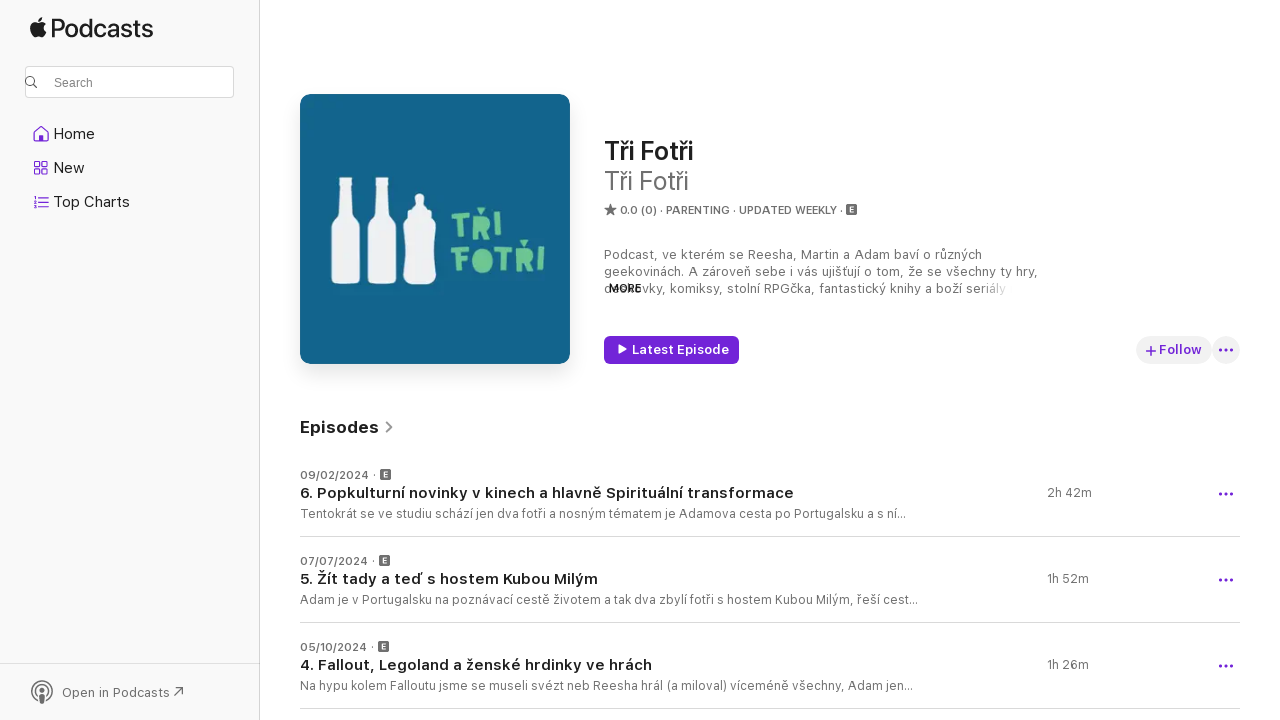

--- FILE ---
content_type: text/html
request_url: https://podcasts.apple.com/us/podcast/t%C5%99i-fot%C5%99i/id1594595608
body_size: 24230
content:
<!DOCTYPE html>
<html dir="ltr" lang="en-US">
    <head>
        <meta charset="utf-8" />
        <meta http-equiv="X-UA-Compatible" content="IE=edge" />
        <meta name="viewport" content="width=device-width,initial-scale=1" />
        <meta name="applicable-device" content="pc,mobile" />
        <meta name="referrer" content="strict-origin" />

        <link
            rel="apple-touch-icon"
            sizes="180x180"
            href="/assets/favicon/favicon-180.png"
        />
        <link
            rel="icon"
            type="image/png"
            sizes="32x32"
            href="/assets/favicon/favicon-32.png"
        />
        <link
            rel="icon"
            type="image/png"
            sizes="16x16"
            href="/assets/favicon/favicon-16.png"
        />
        <link
            rel="mask-icon"
            href="/assets/favicon/favicon.svg"
            color="#7e50df"
        />
        <link rel="manifest" href="/manifest.json" />

        <title>Tři Fotři - Podcast - Apple Podcasts</title><!-- HEAD_svelte-1frznod_START --><link rel="preconnect" href="//www.apple.com/wss/fonts" crossorigin="anonymous"><link rel="stylesheet" as="style" href="//www.apple.com/wss/fonts?families=SF+Pro,v4%7CSF+Pro+Icons,v1&amp;display=swap" type="text/css" referrerpolicy="strict-origin-when-cross-origin"><!-- HEAD_svelte-1frznod_END --><!-- HEAD_svelte-eg3hvx_START -->    <meta name="description" content="Listen to Tři Fotři's Tři Fotři podcast on Apple Podcasts.">  <link rel="canonical" href="https://podcasts.apple.com/us/podcast/t%C5%99i-fot%C5%99i/id1594595608">   <link rel="alternate" type="application/json+oembed" href="https://podcasts.apple.com/api/oembed?url=https%3A%2F%2Fpodcasts.apple.com%2Fus%2Fpodcast%2Ft%25C5%2599i-fot%25C5%2599i%2Fid1594595608" title="Tři Fotři - Podcast - Apple Podcasts">  <meta name="al:ios:app_store_id" content="525463029"> <meta name="al:ios:app_name" content="Apple Podcasts"> <meta name="apple:content_id" content="1594595608"> <meta name="apple:title" content="Tři Fotři"> <meta name="apple:description" content="Listen to Tři Fotři's Tři Fotři podcast on Apple Podcasts.">   <meta property="og:title" content="Tři Fotři"> <meta property="og:description" content="Parenting Podcast · Updated Weekly · Podcast, ve kterém se Reesha, Martin a Adam baví o různých geekovinách. A zároveň sebe i vás ujišťují o tom, že se všechny ty hry, deskovky, komiksy, stolní RPGčka, fantastický knihy a boží seriály na…"> <meta property="og:site_name" content="Apple Podcasts"> <meta property="og:url" content="https://podcasts.apple.com/us/podcast/t%C5%99i-fot%C5%99i/id1594595608"> <meta property="og:image" content="https://is1-ssl.mzstatic.com/image/thumb/Podcasts112/v4/fe/7c/d1/fe7cd146-b145-8a6e-77b2-e6f4afe8b30c/mza_18240724757549151377.jpg/1200x1200bf-60.jpg"> <meta property="og:image:secure_url" content="https://is1-ssl.mzstatic.com/image/thumb/Podcasts112/v4/fe/7c/d1/fe7cd146-b145-8a6e-77b2-e6f4afe8b30c/mza_18240724757549151377.jpg/1200x1200bf-60.jpg"> <meta property="og:image:alt" content="Tři Fotři"> <meta property="og:image:width" content="1200"> <meta property="og:image:height" content="1200"> <meta property="og:image:type" content="image/jpg"> <meta property="og:type" content="website"> <meta property="og:locale" content="en_US">     <meta name="twitter:title" content="Tři Fotři"> <meta name="twitter:description" content="Parenting Podcast · Updated Weekly · Podcast, ve kterém se Reesha, Martin a Adam baví o různých geekovinách. A zároveň sebe i vás ujišťují o tom, že se všechny ty hry, deskovky, komiksy, stolní RPGčka, fantastický knihy a boží seriály na…"> <meta name="twitter:site" content="@ApplePodcasts"> <meta name="twitter:image" content="https://is1-ssl.mzstatic.com/image/thumb/Podcasts112/v4/fe/7c/d1/fe7cd146-b145-8a6e-77b2-e6f4afe8b30c/mza_18240724757549151377.jpg/1200x1200bf-60.jpg"> <meta name="twitter:image:alt" content="Tři Fotři"> <meta name="twitter:card" content="summary">      <!-- HTML_TAG_START -->
                <script id=schema:show type="application/ld+json">
                    {"@context":"http://schema.org","@type":"CreativeWorkSeries","name":"Tři Fotři","description":"Podcast, ve kterém se Reesha, Martin a Adam baví o různých geekovinách. A zároveň sebe i vás ujišťují o tom, že se všechny ty hry, deskovky, komiksy, stolní RPGčka, fantastický knihy a boží seriály na Netflixu dají stíhat i s rodinou. Občas... Sem tam...","genre":["Parenting","Podcasts","Kids & Family"],"url":"https://podcasts.apple.com/us/podcast/t%C5%99i-fot%C5%99i/id1594595608","offers":[{"@type":"Offer","category":"free","price":0}],"dateModified":"2024-09-02T03:00:00Z","thumbnailUrl":"https://is1-ssl.mzstatic.com/image/thumb/Podcasts112/v4/fe/7c/d1/fe7cd146-b145-8a6e-77b2-e6f4afe8b30c/mza_18240724757549151377.jpg/1200x1200bf.webp","aggregateRating":{"@type":"AggregateRating","ratingValue":0,"reviewCount":0,"itemReviewed":{"@type":"CreativeWorkSeries","name":"Tři Fotři","description":"Podcast, ve kterém se Reesha, Martin a Adam baví o různých geekovinách. A zároveň sebe i vás ujišťují o tom, že se všechny ty hry, deskovky, komiksy, stolní RPGčka, fantastický knihy a boží seriály na Netflixu dají stíhat i s rodinou. Občas... Sem tam...","genre":["Parenting","Podcasts","Kids & Family"],"url":"https://podcasts.apple.com/us/podcast/t%C5%99i-fot%C5%99i/id1594595608","offers":[{"@type":"Offer","category":"free","price":0}],"dateModified":"2024-09-02T03:00:00Z","thumbnailUrl":"https://is1-ssl.mzstatic.com/image/thumb/Podcasts112/v4/fe/7c/d1/fe7cd146-b145-8a6e-77b2-e6f4afe8b30c/mza_18240724757549151377.jpg/1200x1200bf.webp"}},"workExample":[{"@type":"AudioObject","datePublished":"2024-09-02","description":"Tentokrát se ve studiu schází jen dva fotři a nosným tématem je Adamova cesta po Portugalsku a s ní spojená spirituální transformace, díky které se zbavil depresí, úzkostí a nespavosti. \n\nV úvodu také nechybí nerdský koutek, ve kterém probíráme tři velké popkulturní události letošního léta a také novinky z herního světa ohlášené na veletrhu Gamescom 2024.\n\n00:00:00 Úvod \n00:09:44 Nerdský koutek\n00:50:48 Adamova transformace \n\nDěkujeme kytary.cz za podporu. Ať vám to hraje!\n\nInstagram: https://www.instagram.com/3_fotri/\nHeroHero: https://herohero.co/trifotri","duration":"PT2H42M6S","genre":["Parenting"],"name":"6. Popkulturní novinky v kinech a hlavně Spirituální transformace","offers":[{"@type":"Offer","category":"free","price":0}],"requiresSubscription":"no","uploadDate":"2024-09-02","url":"https://podcasts.apple.com/us/podcast/6-popkulturn%C3%AD-novinky-v-kinech-a-hlavn%C4%9B-spiritu%C3%A1ln%C3%AD/id1594595608?i=1000668004696","thumbnailUrl":"https://is1-ssl.mzstatic.com/image/thumb/Podcasts112/v4/fe/7c/d1/fe7cd146-b145-8a6e-77b2-e6f4afe8b30c/mza_18240724757549151377.jpg/1200x1200bf.webp"},{"@type":"AudioObject","datePublished":"2024-07-07","description":"Adam je v Portugalsku na poznávací cestě životem a tak dva zbylí fotři s hostem Kubou Milým, řeší cestu poznání a transformace sebe sama v domácích podmínkách. Bavíme se o nastavení mysli, cvičení, Kubovo novém programu a hlavně o tom, že ačkoli po nás doba a okolnosti chtějí stále více a více, naším cílem by mělo být dělat naopak méně a méně. \nA hlavně žít teď a tady, nejlépe pak v moci přítomného okamžiku.\n\nInstagram: https://www.instagram.com/3_fotri/\nHeroHero: https://herohero.co/trifotri","duration":"PT1H51M50S","genre":["Parenting"],"name":"5. Žít tady a teď s hostem Kubou Milým","offers":[{"@type":"Offer","category":"free","price":0}],"requiresSubscription":"no","uploadDate":"2024-07-07","url":"https://podcasts.apple.com/us/podcast/5-%C5%BE%C3%ADt-tady-a-te%C4%8F-s-hostem-kubou-mil%C3%BDm/id1594595608?i=1000661451684","thumbnailUrl":"https://is1-ssl.mzstatic.com/image/thumb/Podcasts112/v4/fe/7c/d1/fe7cd146-b145-8a6e-77b2-e6f4afe8b30c/mza_18240724757549151377.jpg/1200x1200bf.webp"},{"@type":"AudioObject","datePublished":"2024-05-10","description":"Na hypu kolem Falloutu jsme se museli svézt neb Reesha hrál (a miloval) víceméně všechny, Adam jen pár a Martin je nepolíben. Je seriál dobrej? Má smysl rozjet nějakou Fallout hru?\n\n\n\nAč jsme nechtěli, s vydáním hry Stellar Blade se diskuze zvrtla na ženské hrdinky ve hrách, jejich přílišné sexualizaci a že nás na nich ve skutečnosti vzrušuje něco trochu jiného než jen jejich hezké pixely.\n\n\n\nAdam se s námi podělí o dojmy z výletu do Legolandu. Byl to splněný sen každého Legofila, nebo lehké zklamání?\n\n\n\n00:00:00 Úvod a ženské hrdinky\n\n00:16:33 Fallout\n\n00:37:19 Nespavost\n\n00:50:40 Legoland","duration":"PT1H25M39S","genre":["Parenting"],"name":"4. Fallout, Legoland a ženské hrdinky ve hrách","offers":[{"@type":"Offer","category":"free","price":0}],"requiresSubscription":"no","uploadDate":"2024-05-10","url":"https://podcasts.apple.com/us/podcast/4-fallout-legoland-a-%C5%BEensk%C3%A9-hrdinky-ve-hr%C3%A1ch/id1594595608?i=1000655131212","thumbnailUrl":"https://is1-ssl.mzstatic.com/image/thumb/Podcasts112/v4/fe/7c/d1/fe7cd146-b145-8a6e-77b2-e6f4afe8b30c/mza_18240724757549151377.jpg/1200x1200bf.webp"},{"@type":"AudioObject","datePublished":"2024-04-14","description":"Reesha byl konečně na Erotickém Veletrhu 2024 ze kterého s námi nadílí své dojmy.\nPak proberem Dunu 2 a to, že tu všeobecnou adoraci toho filmu vlastně nechápem a na konci nám Martin udělá krátkou recenzi deskovky Skyteam\n\n00:00:00 úvod\n00:05:49 Erofest 2024\n00:48:55 Dune 2\n01:31:20 Trasování dětských povinností\n01:39:02 Skyteam: Hladké přistání\n\ninstagram: @3_fotri\nHeroHero: herohero.co/trifotri","duration":"PT1H43M59S","genre":["Parenting"],"name":"3. Erofest a Duna 2","offers":[{"@type":"Offer","category":"free","price":0}],"requiresSubscription":"no","uploadDate":"2024-04-14","url":"https://podcasts.apple.com/us/podcast/3-erofest-a-duna-2/id1594595608?i=1000652405024","thumbnailUrl":"https://is1-ssl.mzstatic.com/image/thumb/Podcasts112/v4/fe/7c/d1/fe7cd146-b145-8a6e-77b2-e6f4afe8b30c/mza_18240724757549151377.jpg/1200x1200bf.webp"},{"@type":"AudioObject","datePublished":"2024-03-18","description":"Tentokrát na nás tak silně dolehlo otcovství a strach o naše ratolesti, že jsme téměř ihned po úvodu vpluli do dětského koutku, ve kterém řešíme, jaký počet dětí je nejlepší, aby se z toho člověk úplně nezbláznil. A také jsme pro ně objevili novou super deskovku! \n\n\n\nV druhé části se vás pak budeme snažit navnadit na seriály, které nám v poslední době něčím učarovaly a o kterých si myslíme, že jejich sledování není jen ztráta času. \n\n\n\nA do toho máme nové studio s nádherným vizuálem!\n\n\n\n(00:00:00) Úvod a Dětský koutek - kolik dětí je akorát dětí \n\n(00:47:26) Nerdský koutek - naše oblíbené seriály\n\n\n\ninstagram: @3_fotri\n\nHeroHero: herohero.co/trifotri","duration":"PT1H38M35S","genre":["Parenting"],"name":"2. Mějte víc dětí a Reesha je Jack Reacher!","offers":[{"@type":"Offer","category":"free","price":0}],"requiresSubscription":"no","uploadDate":"2024-03-18","url":"https://podcasts.apple.com/us/podcast/2-m%C4%9Bjte-v%C3%ADc-d%C4%9Bt%C3%AD-a-reesha-je-jack-reacher/id1594595608?i=1000649539263","thumbnailUrl":"https://is1-ssl.mzstatic.com/image/thumb/Podcasts112/v4/fe/7c/d1/fe7cd146-b145-8a6e-77b2-e6f4afe8b30c/mza_18240724757549151377.jpg/1200x1200bf.webp"},{"@type":"AudioObject","datePublished":"2024-03-04","description":"Vyšlápnout do nového roku nejde bez malého ohlednutí a přesně to s novým fotrem Adamem uděláme. Dozvíte se co je to \"postcast\", co jsme si dali k vánocům, proč se muselo na pohotovost (\"a dost, jde se na pohotovost!), co důležitého jsme se naučili a co za nejlepší/nejhorší hry vyšlo v předchozím roce.\n\n\n\nKapitoly:\n\n(00:00:00) Úvod - co nám vánoce dali a vzali\n\n(00:42:05) Dětský koutek - co jsme se naučili\n(01:13:14) Nerdský koutek - nejlepší a nejhorší hry 2023\n\n\n\ninstagram: @3_fotri\n\nHeroHero: herohero.co/trifotri","duration":"PT2H14M46S","genre":["Parenting"],"name":"1. S novým fotrem do nového roku! (ale nejdřív malé ohlédnutí)","offers":[{"@type":"Offer","category":"free","price":0}],"requiresSubscription":"no","uploadDate":"2024-03-04","url":"https://podcasts.apple.com/us/podcast/1-s-nov%C3%BDm-fotrem-do-nov%C3%A9ho-roku-ale-nejd%C5%99%C3%ADv-mal%C3%A9-ohl%C3%A9dnut%C3%AD/id1594595608?i=1000647882300","thumbnailUrl":"https://is1-ssl.mzstatic.com/image/thumb/Podcasts112/v4/fe/7c/d1/fe7cd146-b145-8a6e-77b2-e6f4afe8b30c/mza_18240724757549151377.jpg/1200x1200bf.webp"},{"@type":"AudioObject","datePublished":"2024-02-19","description":"Náš polonemocnej brůča Martin si posteskne nad nutností učit děti psacímu písmu. \n\nReesha s Pavlem vám představí výsledky jejich náročného studia kooperativních her a nakonec se vás i Reeshu Pavel pokusí přesvědčit, proč stojí za to zkusil souls-like hry.\n\nPoslední epizoda série 3 (ne 2, jak Reesha omylem řekl posledně) a příště se už přihlásíme v novém :)\n\n\n\nInstagram: @3_fotri\n\nHeroHero: herohero.co/trifotri","duration":"PT2H53M28S","genre":["Parenting"],"name":"17. O psacím písmu, coop hrách a soulsovkách s Pavlem Barešem (část 2 ze 2)","offers":[{"@type":"Offer","category":"free","price":0}],"requiresSubscription":"no","uploadDate":"2024-02-19","url":"https://podcasts.apple.com/us/podcast/17-o-psac%C3%ADm-p%C3%ADsmu-coop-hr%C3%A1ch-a-soulsovk%C3%A1ch-s-pavlem/id1594595608?i=1000645816369","thumbnailUrl":"https://is1-ssl.mzstatic.com/image/thumb/Podcasts112/v4/fe/7c/d1/fe7cd146-b145-8a6e-77b2-e6f4afe8b30c/mza_18240724757549151377.jpg/1200x1200bf.webp"},{"@type":"AudioObject","datePublished":"2024-01-29","description":"Po roce jsme se opět sešli s učitelem a spisovatelem, kamarádem a fotrem Pavlem Barešem, abychom zabilancovali nad rokem 2023, zjistili jak se mu fotruje o rok starší dceři a o čem je jeho nová kniha.\n\nS Martinem u kormidla se vrátíme zpátky do minulosti k našim studijním létům, co nám dala, co nám vzala, co bychom bývali rádi věděli dřív a jestli je něco z toho vůbec předatelné našim dětem.\n\nInstagram: @3_fotri\n\nHeroHero: herohero.co/trifotri","duration":"PT1H44M43S","genre":["Parenting"],"name":"16. O školství, nové knize a co nás rok 2023 naučil s Pavlem Barešem (část 1 ze 2)","offers":[{"@type":"Offer","category":"free","price":0}],"requiresSubscription":"no","uploadDate":"2024-01-29","url":"https://podcasts.apple.com/us/podcast/16-o-%C5%A1kolstv%C3%AD-nov%C3%A9-knize-a-co-n%C3%A1s-rok-2023-nau%C4%8Dil-s/id1594595608?i=1000643432462","thumbnailUrl":"https://is1-ssl.mzstatic.com/image/thumb/Podcasts112/v4/fe/7c/d1/fe7cd146-b145-8a6e-77b2-e6f4afe8b30c/mza_18240724757549151377.jpg/1200x1200bf.webp"},{"@type":"AudioObject","datePublished":"2023-11-06","description":"Díky Davidovi se podíváme za oponu deskovkové distribuce, jak se deskovky překládají, jak se vybírají, jak se o ně smlouvá, jak a proč se některé vyprodané hry ne(dotiskávají), kde se vyrábí, jak posílají a jak to vypadá na největším evropském boardgame festivalu. Zjistíme jak moc je důležitá \"ořezávatelnost\" deskových her, proč jsme \"cinkavý\" a mnoho dalších zajímavostí.\n\nBonus na Herohero: Celá epizoda s videem a hlavně kompletní seznam her pro každou příležitost přímo od Davida i s odkazy kde je sehnat!\n\nInstagram: @3_fotri\n\nHeroHero: herohero.co/trifotri","duration":"PT2H30M54S","genre":["Parenting"],"name":"15. O deskovkách s Davidem Navrátilem z BoardBros","offers":[{"@type":"Offer","category":"free","price":0}],"requiresSubscription":"no","uploadDate":"2023-11-06","url":"https://podcasts.apple.com/us/podcast/15-o-deskovk%C3%A1ch-s-davidem-navr%C3%A1tilem-z-boardbros/id1594595608?i=1000633795771","thumbnailUrl":"https://is1-ssl.mzstatic.com/image/thumb/Podcasts112/v4/fe/7c/d1/fe7cd146-b145-8a6e-77b2-e6f4afe8b30c/mza_18240724757549151377.jpg/1200x1200bf.webp"},{"@type":"AudioObject","datePublished":"2023-10-09","description":"Tentokrát s hostem Kubou Milým, zakladatelem Mansformation, který Reeshovi pravděpodobně zachránil život a ani o tom nevěděl. Probereme to, co vše obnáší být můžem, otcem a manželem a jak je důležité myslet víc na sebe, z čehož pak benefitují naši nejbližší. Probereme Kadaň, Chomutov, Přelouč a taky jak Reeshovi vyhořel byt v Londýně.\n\n\n\nBonus na Herohero: Tak trochu rant na sever naší republiky a hlavně celá epizoda konečně s videem!\n\nInstagram: @3_fotri\n\nHeroHero: herohero.co/trifotri","duration":"PT1H44M29S","genre":["Parenting"],"name":"14. O seberozvoji s koučem Kubou Milým (část 1 ze 2)","offers":[{"@type":"Offer","category":"free","price":0}],"requiresSubscription":"no","uploadDate":"2023-10-09","url":"https://podcasts.apple.com/us/podcast/14-o-seberozvoji-s-kou%C4%8Dem-kubou-mil%C3%BDm-%C4%8D%C3%A1st-1-ze-2/id1594595608?i=1000630639438","thumbnailUrl":"https://is1-ssl.mzstatic.com/image/thumb/Podcasts112/v4/fe/7c/d1/fe7cd146-b145-8a6e-77b2-e6f4afe8b30c/mza_18240724757549151377.jpg/1200x1200bf.webp"},{"@type":"AudioObject","datePublished":"2023-08-02","description":"Tentokrát jsme rozebrali filmy od Pixaru, což vedlo k zajímavým diskuzím. Jak a kdy vyhodit dětem staré hračky? Jak si děti vybírají TU osudovou hračku? O co jim jde v hračkářství?\n\nJak na nás a naše děti zapůsobily filmy jako Wall-E, Úžasňákovi, V Hlavě a ostatní. A jak na Vás?\n\n\n\nBonus na Herohero: Náš vlastní Pitch Meeting na vlastní Pixar film\n\nInstagram: @3_fotri\n\nHeroHero: herohero.co/trifotri","duration":"PT1H58M7S","genre":["Parenting"],"name":"13. Pixarovky a jak dětem vyhazujem hračky!","offers":[{"@type":"Offer","category":"free","price":0}],"requiresSubscription":"no","uploadDate":"2023-08-02","url":"https://podcasts.apple.com/us/podcast/13-pixarovky-a-jak-d%C4%9Btem-vyhazujem-hra%C4%8Dky/id1594595608?i=1000623125860","thumbnailUrl":"https://is1-ssl.mzstatic.com/image/thumb/Podcasts112/v4/fe/7c/d1/fe7cd146-b145-8a6e-77b2-e6f4afe8b30c/mza_18240724757549151377.jpg/1200x1200bf.webp"},{"@type":"AudioObject","datePublished":"2023-07-19","description":"Jak náš minulý host Adam Vopička správně zmínil, neposlouchá nás podle témat neb ví, že pokaždé mluvíme stejně o něčem jinym. Takže tentokrát se dozvíte jak se chodí v barefootech, co je to Prsovlas, jak se kdo stavíme k beďarům apod... \n\nVe zbytku epizody ty tábory a i geekovské novinky trochu proberem. Dozvíme se co za šílenost zažil Martin na svém táboře, proč si myslíme že to je obecně dobrá věc a jak a kdy s tím začít.\n\nV geek koutku proberem Diablo IV, že v září vyjde Gloomhaven na PS5, novej Alien: Dark Descent a co jede v kinech.\n\n\n\nBonus na Herohero: ...ve kterém hrajeme RPG pro děti Mausritter. \n\nLaco je DM a Reesha s Martinem jsou myšky, které musí zjistit, proč se přestala hlásit nejdůležitějsí továrna na sýr v celém kraji.\n\n\n\nInstagram: @3_fotri\n\nHeroHero: herohero.co/trifotri","duration":"PT1H58M11S","genre":["Parenting"],"name":"12. Děti a tábory, Diablo IV a na co do kina","offers":[{"@type":"Offer","category":"free","price":0}],"requiresSubscription":"no","uploadDate":"2023-07-19","url":"https://podcasts.apple.com/us/podcast/12-d%C4%9Bti-a-t%C3%A1bory-diablo-iv-a-na-co-do-kina/id1594595608?i=1000621589338","thumbnailUrl":"https://is1-ssl.mzstatic.com/image/thumb/Podcasts112/v4/fe/7c/d1/fe7cd146-b145-8a6e-77b2-e6f4afe8b30c/mza_18240724757549151377.jpg/1200x1200bf.webp"},{"@type":"AudioObject","datePublished":"2023-07-05","description":"Režisér, hudebník, producent, nerd, kamarád a hlavně fotr Adam Vopička se s námi podělil o to, proč má radši komerční kina, co zrovna paří, jak vzpomíná na Fake Tapes, The Prostitutes, co s Calm Season a hlavně co by rád naučil svého syna do života.\n\n\n\nBonus na Herohero: Hlavně o Reeshově geniálním krkání, jak řešíme lidi co rušej v kině, co všechno nám Adam při poslechu našeho podcastu chtěl vyčíst apod...\n\nInstagram: @3_fotri\n\nHeroHero: herohero.co/trifotri","duration":"PT3H36M2S","genre":["Parenting"],"name":"11. O \"životě\" s režisérem a hudebníkem Adamem Vopičkou","offers":[{"@type":"Offer","category":"free","price":0}],"requiresSubscription":"no","uploadDate":"2023-07-05","url":"https://podcasts.apple.com/us/podcast/11-o-%C5%BEivot%C4%9B-s-re%C5%BEis%C3%A9rem-a-hudebn%C3%ADkem-adamem-vopi%C4%8Dkou/id1594595608?i=1000619319173","thumbnailUrl":"https://is1-ssl.mzstatic.com/image/thumb/Podcasts112/v4/fe/7c/d1/fe7cd146-b145-8a6e-77b2-e6f4afe8b30c/mza_18240724757549151377.jpg/1200x1200bf.webp"},{"@type":"AudioObject","datePublished":"2023-06-21","description":"Znáte Kubrta? Nebo Kubrt vs Anet? A víte že je to přední CZ borec na deskovky? A taky fotr? Probereme deskovky, jak to máme s nahotou před dětmi, uslyšíme záchodovej vtip a zas a znovu se dozvíme, že spokojenýho nerda fotra dělá hlavně skvělá žena po boku.\n\n\n\nBonus na Herohero: Mistr Kubrt nám vysvětlí jak co NEJLÉPE vysvětlovat pravidla her/deskovek lidem co je neznají. Podceňované umění, které může rozhodnout zda ta která hra bude učenou osobu bude bavit nebo ne. To je důležitá věc!\n\n\n\nInstagram: @3_fotri\n\nHeroHero: herohero.co/trifotri","duration":"PT2H7M32S","genre":["Parenting"],"name":"10. Buď zdráv Kubrte, přišly ty deskovky?","offers":[{"@type":"Offer","category":"free","price":0}],"requiresSubscription":"no","uploadDate":"2023-06-21","url":"https://podcasts.apple.com/us/podcast/10-bu%C4%8F-zdr%C3%A1v-kubrte-p%C5%99i%C5%A1ly-ty-deskovky/id1594595608?i=1000617794413","thumbnailUrl":"https://is1-ssl.mzstatic.com/image/thumb/Podcasts112/v4/fe/7c/d1/fe7cd146-b145-8a6e-77b2-e6f4afe8b30c/mza_18240724757549151377.jpg/1200x1200bf.webp"},{"@type":"AudioObject","datePublished":"2023-05-31","description":"Pakliže chcete dětem představit svět stolních RPG, jak to plánujete udělat? Uděláte si vlastní pravidla, vykleštíte D&D, nebo začnete Mausritterem, který je na to přímo dělaný..?\n\nA jak řešíte kino? Chodíte? Učíte děti dobrým mravům a respektu k ostatním?\n\n\n\nBonus na Herohero: Proč Laco nikdy neřekne Beetlejuice 3x za sebou? Jaké máme nejradši muzikály a proč se za to nestydíme. Na čem jsme byli poprvé v kině? Reesha pustí do éteru co mu vzkázal Billy Boyd z Pána Prstenů a taky se svěří, co mu zkazilo Společenstvo Prstenu v kině.\n\n\n\nInstagram: @3_fotri","duration":"PT1H49M7S","genre":["Parenting"],"name":"9. Mausritter, skvělý RPG pro děti a jak se chovat v kině!","offers":[{"@type":"Offer","category":"free","price":0}],"requiresSubscription":"no","uploadDate":"2023-05-31","url":"https://podcasts.apple.com/us/podcast/9-mausritter-skv%C4%9Bl%C3%BD-rpg-pro-d%C4%9Bti-a-jak-se-chovat-v-kin%C4%9B/id1594595608?i=1000615090358","thumbnailUrl":"https://is1-ssl.mzstatic.com/image/thumb/Podcasts112/v4/fe/7c/d1/fe7cd146-b145-8a6e-77b2-e6f4afe8b30c/mza_18240724757549151377.jpg/1200x1200bf.webp"}]}
                </script>
                <!-- HTML_TAG_END -->    <!-- HEAD_svelte-eg3hvx_END --><!-- HEAD_svelte-1p7jl_START --><!-- HEAD_svelte-1p7jl_END -->
      <script type="module" crossorigin src="/assets/index~6ee77bbec8.js"></script>
      <link rel="stylesheet" href="/assets/index~6c3ea543f1.css">
    </head>
    <body>
        <svg style="display: none" xmlns="http://www.w3.org/2000/svg">
            <symbol id="play-circle-fill" viewBox="0 0 60 60">
                <path
                    class="icon-circle-fill__circle"
                    fill="var(--iconCircleFillBG, transparent)"
                    d="M30 60c16.411 0 30-13.617 30-30C60 13.588 46.382 0 29.971 0 13.588 0 .001 13.588.001 30c0 16.383 13.617 30 30 30Z"
                />
                <path
                    fill="var(--iconFillArrow, var(--keyColor, black))"
                    d="M24.411 41.853c-1.41.853-3.028.177-3.028-1.294V19.47c0-1.44 1.735-2.058 3.028-1.294l17.265 10.235a1.89 1.89 0 0 1 0 3.265L24.411 41.853Z"
                />
            </symbol>
        </svg>
        <script defer src="/assets/focus-visible/focus-visible.min.js"></script>
        

        <script
            async
            src="/includes/js-cdn/musickit/v3/amp/musickit.js"
        ></script>
        <script
            type="module"
            async
            src="/includes/js-cdn/musickit/v3/components/musickit-components/musickit-components.esm.js"
        ></script>
        <script
            nomodule
            async
            src="/includes/js-cdn/musickit/v3/components/musickit-components/musickit-components.js"
        ></script>
        <div id="body-container">
              <div class="app-container svelte-ybg737" data-testid="app-container"> <div class="header svelte-1jb51s" data-testid="header"><nav data-testid="navigation" class="navigation svelte-13li0vp"><div class="navigation__header svelte-13li0vp"><div data-testid="logo" class="logo svelte-1gk6pig"> <a aria-label="Apple Podcasts" role="img" href="https://podcasts.apple.com/us/new" class="svelte-1gk6pig"><svg height="12" viewBox="0 0 67 12" width="67" class="podcasts-logo" aria-hidden="true"><path d="M45.646 3.547c1.748 0 2.903.96 2.903 2.409v5.048h-1.44V9.793h-.036c-.424.819-1.35 1.337-2.31 1.337-1.435 0-2.437-.896-2.437-2.22 0-1.288.982-2.065 2.722-2.17l2.005-.112v-.56c0-.82-.536-1.282-1.448-1.282-.836 0-1.42.4-1.539 1.037H42.66c.042-1.33 1.274-2.276 2.986-2.276zm-22.971 0c2.123 0 3.474 1.456 3.474 3.774 0 2.325-1.344 3.774-3.474 3.774s-3.474-1.45-3.474-3.774c0-2.318 1.358-3.774 3.474-3.774zm15.689 0c1.88 0 3.05 1.19 3.174 2.626h-1.434c-.132-.778-.737-1.359-1.726-1.359-1.156 0-1.922.974-1.922 2.507 0 1.568.773 2.514 1.936 2.514.933 0 1.545-.47 1.712-1.324h1.448c-.167 1.548-1.399 2.584-3.174 2.584-2.089 0-3.453-1.435-3.453-3.774 0-2.29 1.364-3.774 3.439-3.774zm14.263.007c1.622 0 2.785.903 2.82 2.206h-1.414c-.062-.652-.612-1.05-1.448-1.05-.814 0-1.357.377-1.357.952 0 .44.362.735 1.12.924l1.233.287c1.476.357 2.033.903 2.033 1.981 0 1.33-1.254 2.241-3.043 2.241-1.726 0-2.889-.89-3-2.234h1.49c.104.708.668 1.086 1.58 1.086.898 0 1.462-.371 1.462-.96 0-.455-.279-.7-1.044-.896L51.75 7.77c-1.323-.322-1.991-1.001-1.991-2.024 0-1.302 1.163-2.191 2.868-2.191zm11.396 0c1.622 0 2.784.903 2.82 2.206h-1.414c-.063-.652-.613-1.05-1.448-1.05-.815 0-1.358.377-1.358.952 0 .44.362.735 1.121.924l1.232.287C66.452 7.23 67 7.776 67 8.854c0 1.33-1.244 2.241-3.033 2.241-1.726 0-2.889-.89-3-2.234h1.49c.104.708.668 1.086 1.58 1.086.898 0 1.461-.371 1.461-.96 0-.455-.278-.7-1.044-.896l-1.308-.322c-1.323-.322-1.992-1.001-1.992-2.024 0-1.302 1.163-2.191 2.869-2.191zM6.368 2.776l.221.001c.348.028 1.352.135 1.994 1.091-.053.04-1.19.7-1.177 2.088.013 1.656 1.445 2.209 1.458 2.222-.013.041-.227.782-.749 1.55-.455.673-.924 1.333-1.673 1.346-.723.014-.964-.43-1.793-.43-.83 0-1.098.417-1.78.444-.723.027-1.272-.715-1.727-1.388C.205 8.34-.504 5.862.46 4.191c.468-.835 1.325-1.36 2.248-1.373.71-.013 1.365.471 1.793.471.429 0 1.191-.565 2.088-.512zM33.884.9v10.104h-1.462V9.751h-.028c-.432.84-1.267 1.33-2.332 1.33-1.83 0-3.077-1.484-3.077-3.76s1.246-3.76 3.063-3.76c1.051 0 1.88.49 2.297 1.302h.028V.9zm24.849.995v1.743h1.392v1.197h-1.392v4.061c0 .63.279.925.891.925.153 0 .397-.021.494-.035v1.19c-.167.042-.5.07-.835.07-1.483 0-2.06-.56-2.06-1.989V4.835h-1.066V3.638h1.065V1.895zM15.665.9c1.949 0 3.306 1.352 3.306 3.32 0 1.974-1.385 3.332-3.355 3.332h-2.158v3.452h-1.56V.9zm31.388 6.778-1.803.112c-.898.056-1.406.448-1.406 1.078 0 .645.529 1.065 1.336 1.065 1.051 0 1.873-.729 1.873-1.688zM22.675 4.793c-1.218 0-1.942.946-1.942 2.528 0 1.596.724 2.528 1.942 2.528s1.942-.932 1.942-2.528c0-1.59-.724-2.528-1.942-2.528zm7.784.056c-1.17 0-1.935.974-1.935 2.472 0 1.512.765 2.479 1.935 2.479 1.155 0 1.928-.98 1.928-2.479 0-1.484-.773-2.472-1.928-2.472zM15.254 2.224h-1.796v4.012h1.789c1.357 0 2.13-.735 2.13-2.01 0-1.274-.773-2.002-2.123-2.002zM6.596.13c.067.649-.188 1.283-.563 1.756-.39.46-1.007.824-1.624.77-.08-.621.228-1.283.577-1.688.389-.473 1.06-.81 1.61-.838z"></path></svg></a> </div> <div class="search-input-wrapper svelte-1gxcl7k" data-testid="search-input"><div data-testid="amp-search-input" aria-controls="search-suggestions" aria-expanded="false" aria-haspopup="listbox" aria-owns="search-suggestions" class="search-input-container svelte-rg26q6" tabindex="-1" role=""><div class="flex-container svelte-rg26q6"><form id="search-input-form" class="svelte-rg26q6"><svg height="16" width="16" viewBox="0 0 16 16" class="search-svg" aria-hidden="true"><path d="M11.87 10.835c.018.015.035.03.051.047l3.864 3.863a.735.735 0 1 1-1.04 1.04l-3.863-3.864a.744.744 0 0 1-.047-.051 6.667 6.667 0 1 1 1.035-1.035zM6.667 12a5.333 5.333 0 1 0 0-10.667 5.333 5.333 0 0 0 0 10.667z"></path></svg> <input value="" aria-autocomplete="list" aria-multiline="false" aria-controls="search-suggestions" aria-label="Search" placeholder="Search" spellcheck="false" autocomplete="off" autocorrect="off" autocapitalize="off" type="text" inputmode="search" class="search-input__text-field svelte-rg26q6" data-testid="search-input__text-field"></form> </div> <div data-testid="search-scope-bar"></div>   </div> </div></div> <div data-testid="navigation-content" class="navigation__content svelte-13li0vp" id="navigation" aria-hidden="false"><div class="navigation__scrollable-container svelte-13li0vp"><div data-testid="navigation-items-primary" class="navigation-items navigation-items--primary svelte-ng61m8"> <ul class="navigation-items__list svelte-ng61m8">  <li class="navigation-item navigation-item__home svelte-1a5yt87" aria-selected="false" data-testid="navigation-item"> <a href="https://podcasts.apple.com/us/home" class="navigation-item__link svelte-1a5yt87" role="button" data-testid="home" aria-pressed="false"><div class="navigation-item__content svelte-zhx7t9"> <span class="navigation-item__icon svelte-zhx7t9"> <svg xmlns="http://www.w3.org/2000/svg" width="24" height="24" viewBox="0 0 24 24" aria-hidden="true"><path d="M6.392 19.41H17.84c1.172 0 1.831-.674 1.831-1.787v-6.731c0-.689-.205-1.18-.732-1.612l-5.794-4.863c-.322-.271-.651-.403-1.025-.403-.374 0-.703.132-1.025.403L5.3 9.28c-.527.432-.732.923-.732 1.612v6.73c0 1.114.659 1.788 1.823 1.788Zm0-1.106c-.402 0-.717-.293-.717-.681v-6.731c0-.352.088-.564.337-.77l5.793-4.855c.11-.088.227-.147.315-.147s.205.059.315.147l5.793 4.856c.242.205.337.417.337.769v6.73c0 .389-.315.682-.725.682h-3.596v-4.431c0-.337-.22-.557-.557-.557H10.56c-.337 0-.564.22-.564.557v4.43H6.392Z"></path></svg> </span> <span class="navigation-item__label svelte-zhx7t9"> Home </span> </div></a>  </li>  <li class="navigation-item navigation-item__new svelte-1a5yt87" aria-selected="false" data-testid="navigation-item"> <a href="https://podcasts.apple.com/us/new" class="navigation-item__link svelte-1a5yt87" role="button" data-testid="new" aria-pressed="false"><div class="navigation-item__content svelte-zhx7t9"> <span class="navigation-item__icon svelte-zhx7t9"> <svg xmlns="http://www.w3.org/2000/svg" width="24" height="24" viewBox="0 0 24 24" aria-hidden="true"><path d="M9.739 11.138c.93 0 1.399-.47 1.399-1.436V6.428c0-.967-.47-1.428-1.4-1.428h-3.34C5.469 5 5 5.461 5 6.428v3.274c0 .967.469 1.436 1.399 1.436h3.34Zm7.346 0c.93 0 1.399-.47 1.399-1.436V6.428c0-.967-.469-1.428-1.399-1.428h-3.333c-.937 0-1.406.461-1.406 1.428v3.274c0 .967.469 1.436 1.406 1.436h3.333Zm-7.368-1.033H6.414c-.257 0-.381-.132-.381-.403V6.428c0-.263.124-.395.38-.395h3.304c.256 0 .388.132.388.395v3.274c0 .271-.132.403-.388.403Zm7.353 0h-3.303c-.264 0-.388-.132-.388-.403V6.428c0-.263.124-.395.388-.395h3.303c.257 0 .381.132.381.395v3.274c0 .271-.124.403-.38.403Zm-7.33 8.379c.93 0 1.399-.462 1.399-1.428v-3.282c0-.96-.47-1.428-1.4-1.428h-3.34c-.93 0-1.398.469-1.398 1.428v3.282c0 .966.469 1.428 1.399 1.428h3.34Zm7.346 0c.93 0 1.399-.462 1.399-1.428v-3.282c0-.96-.469-1.428-1.399-1.428h-3.333c-.937 0-1.406.469-1.406 1.428v3.282c0 .966.469 1.428 1.406 1.428h3.333ZM9.717 17.45H6.414c-.257 0-.381-.132-.381-.395v-3.274c0-.271.124-.403.38-.403h3.304c.256 0 .388.132.388.403v3.274c0 .263-.132.395-.388.395Zm7.353 0h-3.303c-.264 0-.388-.132-.388-.395v-3.274c0-.271.124-.403.388-.403h3.303c.257 0 .381.132.381.403v3.274c0 .263-.124.395-.38.395Z"></path></svg> </span> <span class="navigation-item__label svelte-zhx7t9"> New </span> </div></a>  </li>  <li class="navigation-item navigation-item__charts svelte-1a5yt87" aria-selected="false" data-testid="navigation-item"> <a href="https://podcasts.apple.com/us/charts" class="navigation-item__link svelte-1a5yt87" role="button" data-testid="charts" aria-pressed="false"><div class="navigation-item__content svelte-zhx7t9"> <span class="navigation-item__icon svelte-zhx7t9"> <svg xmlns="http://www.w3.org/2000/svg" width="24" height="24" viewBox="0 0 24 24" aria-hidden="true"><path d="M6.597 9.362c.278 0 .476-.161.476-.49V6.504c0-.307-.22-.505-.542-.505-.257 0-.418.088-.6.212l-.52.36c-.147.102-.228.197-.228.35 0 .191.147.323.315.323.095 0 .14-.015.264-.102l.337-.227h.014V8.87c0 .33.19.49.484.49Zm12.568-.886c.33 0 .593-.257.593-.586a.586.586 0 0 0-.593-.594h-9.66a.586.586 0 0 0-.594.594c0 .33.264.586.593.586h9.661ZM7.3 13.778c.198 0 .351-.139.351-.344 0-.22-.146-.359-.351-.359H6.252v-.022l.601-.483c.498-.41.696-.645.696-1.077 0-.586-.49-.981-1.282-.981-.703 0-1.208.366-1.208.835 0 .234.153.359.402.359.169 0 .279-.052.381-.22.103-.176.235-.271.44-.271.212 0 .366.139.366.344 0 .176-.088.33-.469.63l-.96.791a.493.493 0 0 0-.204.41c0 .227.16.388.402.388H7.3Zm11.865-.871a.59.59 0 1 0 0-1.18h-9.66a.59.59 0 1 0 0 1.18h9.66ZM6.282 18.34c.871 0 1.384-.388 1.384-1.003 0-.403-.278-.681-.784-.725v-.022c.367-.066.66-.315.66-.74 0-.557-.542-.864-1.268-.864-.57 0-1.193.27-1.193.754 0 .205.146.352.373.352.161 0 .234-.066.337-.176.168-.183.3-.242.483-.242.227 0 .396.11.396.33 0 .205-.176.308-.476.308h-.08c-.206 0-.338.102-.338.314 0 .198.125.315.337.315h.095c.33 0 .506.11.506.337 0 .198-.183.345-.432.345-.257 0-.44-.147-.579-.286-.088-.08-.161-.14-.3-.14-.235 0-.403.14-.403.367 0 .505.688.776 1.282.776Zm12.883-1.01c.33 0 .593-.257.593-.586a.586.586 0 0 0-.593-.594h-9.66a.586.586 0 0 0-.594.594c0 .33.264.586.593.586h9.661Z"></path></svg> </span> <span class="navigation-item__label svelte-zhx7t9"> Top Charts </span> </div></a>  </li>  <li class="navigation-item navigation-item__search svelte-1a5yt87" aria-selected="false" data-testid="navigation-item"> <a href="https://podcasts.apple.com/us/search" class="navigation-item__link svelte-1a5yt87" role="button" data-testid="search" aria-pressed="false"><div class="navigation-item__content svelte-zhx7t9"> <span class="navigation-item__icon svelte-zhx7t9"> <svg height="24" viewBox="0 0 24 24" width="24" aria-hidden="true"><path d="M17.979 18.553c.476 0 .813-.366.813-.835a.807.807 0 0 0-.235-.586l-3.45-3.457a5.61 5.61 0 0 0 1.158-3.413c0-3.098-2.535-5.633-5.633-5.633C7.542 4.63 5 7.156 5 10.262c0 3.098 2.534 5.632 5.632 5.632a5.614 5.614 0 0 0 3.274-1.055l3.472 3.472a.835.835 0 0 0 .6.242zm-7.347-3.875c-2.417 0-4.416-2-4.416-4.416 0-2.417 2-4.417 4.416-4.417 2.417 0 4.417 2 4.417 4.417s-2 4.416-4.417 4.416z" fill-opacity=".95"></path></svg> </span> <span class="navigation-item__label svelte-zhx7t9"> Search </span> </div></a>  </li></ul> </div>   </div> <div class="navigation__native-cta"><div slot="native-cta"></div></div></div> </nav> </div>  <div id="scrollable-page" class="scrollable-page svelte-ofwq8g" data-testid="main-section" aria-hidden="false"> <div class="player-bar svelte-dsbdte" data-testid="player-bar" aria-label="Media Controls" aria-hidden="false">   </div> <main data-testid="main" class="svelte-n0itnb"><div class="content-container svelte-n0itnb" data-testid="content-container">    <div class="page-container svelte-1vsyrnf">    <div class="section section--showHeaderRegular svelte-1cj8vg9 without-bottom-spacing" data-testid="section-container" aria-label="Featured" aria-hidden="false"> <div class="shelf-content" data-testid="shelf-content"> <div class="container-detail-header svelte-1uuona0" data-testid="container-detail-header"><div class="show-artwork svelte-123qhuj" slot="artwork" style="--background-color:#12638c; --joe-color:#12638c;"><div data-testid="artwork-component" class="artwork-component artwork-component--aspect-ratio artwork-component--orientation-square svelte-uduhys container-style   artwork-component--fullwidth    artwork-component--has-borders" style="
            --artwork-bg-color: #12638c;
            --aspect-ratio: 1;
            --placeholder-bg-color: #12638c;
       ">   <picture class="svelte-uduhys"><source sizes=" (max-width:999px) 270px,(min-width:1000px) and (max-width:1319px) 300px,(min-width:1320px) and (max-width:1679px) 300px,300px" srcset="https://is1-ssl.mzstatic.com/image/thumb/Podcasts112/v4/fe/7c/d1/fe7cd146-b145-8a6e-77b2-e6f4afe8b30c/mza_18240724757549151377.jpg/270x270bb.webp 270w,https://is1-ssl.mzstatic.com/image/thumb/Podcasts112/v4/fe/7c/d1/fe7cd146-b145-8a6e-77b2-e6f4afe8b30c/mza_18240724757549151377.jpg/300x300bb.webp 300w,https://is1-ssl.mzstatic.com/image/thumb/Podcasts112/v4/fe/7c/d1/fe7cd146-b145-8a6e-77b2-e6f4afe8b30c/mza_18240724757549151377.jpg/540x540bb.webp 540w,https://is1-ssl.mzstatic.com/image/thumb/Podcasts112/v4/fe/7c/d1/fe7cd146-b145-8a6e-77b2-e6f4afe8b30c/mza_18240724757549151377.jpg/600x600bb.webp 600w" type="image/webp"> <source sizes=" (max-width:999px) 270px,(min-width:1000px) and (max-width:1319px) 300px,(min-width:1320px) and (max-width:1679px) 300px,300px" srcset="https://is1-ssl.mzstatic.com/image/thumb/Podcasts112/v4/fe/7c/d1/fe7cd146-b145-8a6e-77b2-e6f4afe8b30c/mza_18240724757549151377.jpg/270x270bb-60.jpg 270w,https://is1-ssl.mzstatic.com/image/thumb/Podcasts112/v4/fe/7c/d1/fe7cd146-b145-8a6e-77b2-e6f4afe8b30c/mza_18240724757549151377.jpg/300x300bb-60.jpg 300w,https://is1-ssl.mzstatic.com/image/thumb/Podcasts112/v4/fe/7c/d1/fe7cd146-b145-8a6e-77b2-e6f4afe8b30c/mza_18240724757549151377.jpg/540x540bb-60.jpg 540w,https://is1-ssl.mzstatic.com/image/thumb/Podcasts112/v4/fe/7c/d1/fe7cd146-b145-8a6e-77b2-e6f4afe8b30c/mza_18240724757549151377.jpg/600x600bb-60.jpg 600w" type="image/jpeg"> <img alt="" class="artwork-component__contents artwork-component__image svelte-uduhys" src="/assets/artwork/1x1.gif" role="presentation" decoding="async" width="300" height="300" fetchpriority="auto" style="opacity: 1;"></picture> </div> </div> <div class="headings svelte-1uuona0"> <h1 class="headings__title svelte-1uuona0" data-testid="non-editable-product-title"><span dir="auto">Tři Fotři</span></h1> <div class="headings__subtitles svelte-1uuona0" data-testid="product-subtitles"><span class="provider svelte-123qhuj">Tři Fotři</span></div>  <div class="headings__metadata-bottom svelte-1uuona0"><ul class="metadata svelte-123qhuj"><li aria-label="0.0 out of 5, 0 ratings" class="svelte-123qhuj"><span class="star svelte-123qhuj" aria-hidden="true"><svg class="icon" viewBox="0 0 64 64" title=""><path d="M13.559 60.051c1.102.86 2.5.565 4.166-.645l14.218-10.455L46.19 59.406c1.666 1.21 3.037 1.505 4.166.645 1.102-.833 1.344-2.204.672-4.166l-5.618-16.718 14.353-10.32c1.666-1.183 2.338-2.42 1.908-3.764-.43-1.29-1.693-1.935-3.763-1.908l-17.605.108-5.348-16.8C34.308 4.496 33.34 3.5 31.944 3.5c-1.372 0-2.34.995-2.984 2.984L23.61 23.283l-17.605-.108c-2.07-.027-3.333.618-3.763 1.908-.457 1.344.242 2.58 1.909 3.763l14.352 10.321-5.617 16.718c-.672 1.962-.43 3.333.672 4.166Z"></path></svg></span> 0.0 (0) </li><li class="svelte-123qhuj">PARENTING</li><li class="svelte-123qhuj">UPDATED WEEKLY</li><li class="metadata__explicit-badge svelte-123qhuj"><span class="explicit-wrapper svelte-j8a2wc"><span data-testid="explicit-badge" class="explicit svelte-iojijn" aria-label="Explicit" role="img"><svg viewBox="0 0 9 9" width="9" height="9" aria-hidden="true"><path d="M3.9 7h1.9c.4 0 .7-.2.7-.5s-.3-.4-.7-.4H4.1V4.9h1.5c.4 0 .7-.1.7-.4 0-.3-.3-.5-.7-.5H4.1V2.9h1.7c.4 0 .7-.2.7-.5 0-.2-.3-.4-.7-.4H3.9c-.6 0-.9.3-.9.7v3.7c0 .3.3.6.9.6zM1.6 0h5.8C8.5 0 9 .5 9 1.6v5.9C9 8.5 8.5 9 7.4 9H1.6C.5 9 0 8.5 0 7.4V1.6C0 .5.5 0 1.6 0z"></path></svg> </span> </span></li></ul> </div></div> <div class="description svelte-1uuona0" data-testid="description">  <div class="truncate-wrapper svelte-1ji3yu5"><p data-testid="truncate-text" dir="auto" class="content svelte-1ji3yu5" style="--lines: 3; --line-height: var(--lineHeight, 16); --link-length: 4;"><!-- HTML_TAG_START -->Podcast, ve kterém se Reesha, Martin a Adam baví o různých geekovinách. A zároveň sebe i vás ujišťují o tom, že se všechny ty hry, deskovky, komiksy, stolní RPGčka, fantastický knihy a boží seriály na Netflixu dají stíhat i s rodinou. Občas... Sem tam...<!-- HTML_TAG_END --></p> </div> </div> <div class="primary-actions svelte-1uuona0"><div class="primary-actions__button primary-actions__button--play svelte-1uuona0"><div class="button-action svelte-1dchn99 primary" data-testid="button-action"> <div class="button svelte-yk984v primary" data-testid="button-base-wrapper"><button data-testid="button-base" type="button"  class="svelte-yk984v"> <span data-testid="button-icon-play" class="icon svelte-1dchn99"><svg height="16" viewBox="0 0 16 16" width="16"><path d="m4.4 15.14 10.386-6.096c.842-.459.794-1.64 0-2.097L4.401.85c-.87-.53-2-.12-2 .82v12.625c0 .966 1.06 1.4 2 .844z"></path></svg></span>  Latest Episode  </button> </div> </div> </div> <div class="primary-actions__button primary-actions__button--shuffle svelte-1uuona0"> </div></div> <div class="secondary-actions svelte-1uuona0"><div slot="secondary-actions"><div class="cloud-buttons svelte-1vilthy" data-testid="cloud-buttons"><div class="cloud-buttons__save svelte-1vilthy"><div class="follow-button svelte-1mgiikm" data-testid="follow-button"><div class="follow-button__background svelte-1mgiikm" data-svelte-h="svelte-16r4sto"><div class="follow-button__background-fill svelte-1mgiikm"></div></div> <div class="follow-button__button-wrapper svelte-1mgiikm"><div data-testid="button-unfollow" class="follow-button__button follow-button__button--unfollow svelte-1mgiikm"><div class="button svelte-yk984v      pill" data-testid="button-base-wrapper"><button data-testid="button-base" aria-label="Unfollow Show" type="button" disabled class="svelte-yk984v"> <svg height="16" viewBox="0 0 16 16" width="16"><path d="M6.233 14.929a.896.896 0 0 0 .79-.438l7.382-11.625c.14-.226.196-.398.196-.578 0-.43-.282-.71-.711-.71-.313 0-.485.1-.672.398l-7.016 11.18-3.64-4.766c-.196-.274-.391-.383-.672-.383-.446 0-.75.304-.75.734 0 .18.078.383.226.57l4.055 5.165c.234.304.476.453.812.453Z"></path></svg> </button> </div></div> <div class="follow-button__button follow-button__button--follow svelte-1mgiikm"><button aria-label="Follow Show" data-testid="button-follow"  class="svelte-1mgiikm"><div class="button__content svelte-1mgiikm"><div class="button__content-group svelte-1mgiikm"><div class="button__icon svelte-1mgiikm" aria-hidden="true"><svg width="10" height="10" viewBox="0 0 10 10" xmlns="http://www.w3.org/2000/svg" fill-rule="evenodd" clip-rule="evenodd" stroke-linejoin="round" stroke-miterlimit="2" class="add-to-library__glyph add-to-library__glyph-add" aria-hidden="true"><path d="M.784 5.784h3.432v3.432c0 .43.354.784.784.784.43 0 .784-.354.784-.784V5.784h3.432a.784.784 0 1 0 0-1.568H5.784V.784A.788.788 0 0 0 5 0a.788.788 0 0 0-.784.784v3.432H.784a.784.784 0 1 0 0 1.568z" fill-rule="nonzero"></path></svg></div> <div class="button__text">Follow</div></div></div></button></div></div> </div></div> <amp-contextual-menu-button config="[object Object]" class="svelte-1sn4kz"> <span aria-label="MORE" class="more-button svelte-1sn4kz more-button--platter" data-testid="more-button" slot="trigger-content"><svg width="28" height="28" viewBox="0 0 28 28" class="glyph" xmlns="http://www.w3.org/2000/svg"><circle fill="var(--iconCircleFill, transparent)" cx="14" cy="14" r="14"></circle><path fill="var(--iconEllipsisFill, white)" d="M10.105 14c0-.87-.687-1.55-1.564-1.55-.862 0-1.557.695-1.557 1.55 0 .848.695 1.55 1.557 1.55.855 0 1.564-.702 1.564-1.55zm5.437 0c0-.87-.68-1.55-1.542-1.55A1.55 1.55 0 0012.45 14c0 .848.695 1.55 1.55 1.55.848 0 1.542-.702 1.542-1.55zm5.474 0c0-.87-.687-1.55-1.557-1.55-.87 0-1.564.695-1.564 1.55 0 .848.694 1.55 1.564 1.55.848 0 1.557-.702 1.557-1.55z"></path></svg></span> </amp-contextual-menu-button> </div></div></div></div> </div></div> <div class="section section--episode svelte-1cj8vg9" data-testid="section-container" aria-label="Episodes" aria-hidden="false"><div class="header svelte-rnrb59">  <div class="header-title-wrapper svelte-rnrb59">   <h2 class="title svelte-rnrb59 title-link" data-testid="header-title"><button type="button" class="title__button svelte-rnrb59" role="link" tabindex="0"><span class="dir-wrapper" dir="auto">Episodes</span> <svg class="chevron" xmlns="http://www.w3.org/2000/svg" viewBox="0 0 64 64" aria-hidden="true"><path d="M19.817 61.863c1.48 0 2.672-.515 3.702-1.546l24.243-23.63c1.352-1.385 1.996-2.737 2.028-4.443 0-1.674-.644-3.09-2.028-4.443L23.519 4.138c-1.03-.998-2.253-1.513-3.702-1.513-2.994 0-5.409 2.382-5.409 5.344 0 1.481.612 2.833 1.739 3.96l20.99 20.347-20.99 20.283c-1.127 1.126-1.739 2.478-1.739 3.96 0 2.93 2.415 5.344 5.409 5.344Z"></path></svg></button></h2> </div> <div slot="buttons" class="section-header-buttons svelte-1cj8vg9"></div> </div> <div class="shelf-content" data-testid="shelf-content"><ol data-testid="episodes-list" class="svelte-834w84"><li class="svelte-834w84"><div class="episode svelte-1pja8da"> <a data-testid="click-action" href="https://podcasts.apple.com/us/podcast/6-popkulturn%C3%AD-novinky-v-kinech-a-hlavn%C4%9B-spiritu%C3%A1ln%C3%AD/id1594595608?i=1000668004696" class="link-action svelte-1c9ml6j"> <div data-testid="episode-wrapper" class="episode-wrapper svelte-1pja8da uses-wide-layout"> <div class="episode-details-container svelte-1pja8da"><section class="episode-details-container svelte-18s13vx episode-details-container--wide-layout" data-testid="episode-content"><div class="episode-details svelte-18s13vx"><div class="episode-details__eyebrow svelte-18s13vx"> <p class="episode-details__published-date svelte-18s13vx" data-testid="episode-details__published-date">09/02/2024</p> <div class="episode-details__explicit-badge-wrapper svelte-18s13vx" data-testid="episode-lockup-explicit"><span class="episode-details__explicit-badge svelte-18s13vx"><span class="explicit-wrapper svelte-j8a2wc"><span data-testid="explicit-badge" class="explicit svelte-iojijn" aria-label="Explicit" role="img"><svg viewBox="0 0 9 9" width="9" height="9" aria-hidden="true"><path d="M3.9 7h1.9c.4 0 .7-.2.7-.5s-.3-.4-.7-.4H4.1V4.9h1.5c.4 0 .7-.1.7-.4 0-.3-.3-.5-.7-.5H4.1V2.9h1.7c.4 0 .7-.2.7-.5 0-.2-.3-.4-.7-.4H3.9c-.6 0-.9.3-.9.7v3.7c0 .3.3.6.9.6zM1.6 0h5.8C8.5 0 9 .5 9 1.6v5.9C9 8.5 8.5 9 7.4 9H1.6C.5 9 0 8.5 0 7.4V1.6C0 .5.5 0 1.6 0z"></path></svg> </span> </span></span></div></div> <div class="episode-details__title svelte-18s13vx"> <h3 class="episode-details__title-wrapper svelte-18s13vx" dir="auto"> <div class="multiline-clamp svelte-1a7gcr6 multiline-clamp--overflow" style="--mc-lineClamp: var(--defaultClampOverride, 3);" role="text"> <span class="multiline-clamp__text svelte-1a7gcr6"><span class="episode-details__title-text" data-testid="episode-lockup-title">6. Popkulturní novinky v kinech a hlavně Spirituální transformace</span></span> </div></h3> </div> <div class="episode-details__summary svelte-18s13vx" data-testid="episode-content__summary"><p dir="auto"> <div class="multiline-clamp svelte-1a7gcr6 multiline-clamp--overflow" style="--mc-lineClamp: var(--defaultClampOverride, 1);" role="text"> <span class="multiline-clamp__text svelte-1a7gcr6"><!-- HTML_TAG_START -->Tentokrát se ve studiu schází jen dva fotři a nosným tématem je Adamova cesta po Portugalsku a s ní spojená spirituální transformace, díky které se zbavil depresí, úzkostí a nespavosti.  V úvodu také nechybí nerdský koutek, ve kterém probíráme tři velké popkulturní události letošního léta a také novinky z herního světa ohlášené na veletrhu Gamescom 2024. 00:00:00 Úvod  00:09:44 Nerdský koutek 00:50:48 Adamova transformace  Děkujeme kytary.cz za podporu. Ať vám to hraje! Instagram: https://www.instagram.com/3_fotri/ HeroHero: https://herohero.co/trifotri<!-- HTML_TAG_END --></span> </div></p></div> <div class="episode-details__meta svelte-18s13vx"><div class="play-button-wrapper play-button-wrapper--meta svelte-mm28iu">  <div class="interactive-play-button svelte-1mtc38i" data-testid="interactive-play-button"><button aria-label="Play" class="play-button svelte-19j07e7 play-button--platter    is-stand-alone" data-testid="play-button"><svg aria-hidden="true" class="icon play-svg" data-testid="play-icon" iconState="play"><use href="#play-circle-fill"></use></svg> </button> </div></div></div></div> </section> <section class="sub-container svelte-mm28iu lockup-has-artwork uses-wide-layout"><div class="episode-block svelte-mm28iu"><div class="play-button-wrapper play-button-wrapper--duration svelte-mm28iu">  <div class="interactive-play-button svelte-1mtc38i" data-testid="interactive-play-button"><button aria-label="Play" class="play-button svelte-19j07e7 play-button--platter    is-stand-alone" data-testid="play-button"><svg aria-hidden="true" class="icon play-svg" data-testid="play-icon" iconState="play"><use href="#play-circle-fill"></use></svg> </button> </div></div> <div class="episode-duration-container svelte-mm28iu"><div class="duration svelte-rzxh9h   duration--alt" data-testid="episode-duration"><div class="progress-bar svelte-rzxh9h"></div> <div class="progress-time svelte-rzxh9h">2h 42m</div> </div></div> <div class="cloud-buttons-wrapper svelte-mm28iu"><div class="cloud-buttons svelte-1vilthy" data-testid="cloud-buttons"><div class="cloud-buttons__save svelte-1vilthy"><div slot="override-save-button" class="cloud-buttons__save svelte-mm28iu"></div></div> <amp-contextual-menu-button config="[object Object]" class="svelte-1sn4kz"> <span aria-label="MORE" class="more-button svelte-1sn4kz  more-button--non-platter" data-testid="more-button" slot="trigger-content"><svg width="28" height="28" viewBox="0 0 28 28" class="glyph" xmlns="http://www.w3.org/2000/svg"><circle fill="var(--iconCircleFill, transparent)" cx="14" cy="14" r="14"></circle><path fill="var(--iconEllipsisFill, white)" d="M10.105 14c0-.87-.687-1.55-1.564-1.55-.862 0-1.557.695-1.557 1.55 0 .848.695 1.55 1.557 1.55.855 0 1.564-.702 1.564-1.55zm5.437 0c0-.87-.68-1.55-1.542-1.55A1.55 1.55 0 0012.45 14c0 .848.695 1.55 1.55 1.55.848 0 1.542-.702 1.542-1.55zm5.474 0c0-.87-.687-1.55-1.557-1.55-.87 0-1.564.695-1.564 1.55 0 .848.694 1.55 1.564 1.55.848 0 1.557-.702 1.557-1.55z"></path></svg></span> </amp-contextual-menu-button> </div></div></div></section></div></div></a> </div> </li><li class="svelte-834w84"><div class="episode svelte-1pja8da"> <a data-testid="click-action" href="https://podcasts.apple.com/us/podcast/5-%C5%BE%C3%ADt-tady-a-te%C4%8F-s-hostem-kubou-mil%C3%BDm/id1594595608?i=1000661451684" class="link-action svelte-1c9ml6j"> <div data-testid="episode-wrapper" class="episode-wrapper svelte-1pja8da uses-wide-layout"> <div class="episode-details-container svelte-1pja8da"><section class="episode-details-container svelte-18s13vx episode-details-container--wide-layout" data-testid="episode-content"><div class="episode-details svelte-18s13vx"><div class="episode-details__eyebrow svelte-18s13vx"> <p class="episode-details__published-date svelte-18s13vx" data-testid="episode-details__published-date">07/07/2024</p> <div class="episode-details__explicit-badge-wrapper svelte-18s13vx" data-testid="episode-lockup-explicit"><span class="episode-details__explicit-badge svelte-18s13vx"><span class="explicit-wrapper svelte-j8a2wc"><span data-testid="explicit-badge" class="explicit svelte-iojijn" aria-label="Explicit" role="img"><svg viewBox="0 0 9 9" width="9" height="9" aria-hidden="true"><path d="M3.9 7h1.9c.4 0 .7-.2.7-.5s-.3-.4-.7-.4H4.1V4.9h1.5c.4 0 .7-.1.7-.4 0-.3-.3-.5-.7-.5H4.1V2.9h1.7c.4 0 .7-.2.7-.5 0-.2-.3-.4-.7-.4H3.9c-.6 0-.9.3-.9.7v3.7c0 .3.3.6.9.6zM1.6 0h5.8C8.5 0 9 .5 9 1.6v5.9C9 8.5 8.5 9 7.4 9H1.6C.5 9 0 8.5 0 7.4V1.6C0 .5.5 0 1.6 0z"></path></svg> </span> </span></span></div></div> <div class="episode-details__title svelte-18s13vx"> <h3 class="episode-details__title-wrapper svelte-18s13vx" dir="auto"> <div class="multiline-clamp svelte-1a7gcr6 multiline-clamp--overflow" style="--mc-lineClamp: var(--defaultClampOverride, 3);" role="text"> <span class="multiline-clamp__text svelte-1a7gcr6"><span class="episode-details__title-text" data-testid="episode-lockup-title">5. Žít tady a teď s hostem Kubou Milým</span></span> </div></h3> </div> <div class="episode-details__summary svelte-18s13vx" data-testid="episode-content__summary"><p dir="auto"> <div class="multiline-clamp svelte-1a7gcr6 multiline-clamp--overflow" style="--mc-lineClamp: var(--defaultClampOverride, 1);" role="text"> <span class="multiline-clamp__text svelte-1a7gcr6"><!-- HTML_TAG_START -->Adam je v Portugalsku na poznávací cestě životem a tak dva zbylí fotři s hostem Kubou Milým, řeší cestu poznání a transformace sebe sama v domácích podmínkách. Bavíme se o nastavení mysli, cvičení, Kubovo novém programu a hlavně o tom, že ačkoli po nás doba a okolnosti chtějí stále více a více, naším cílem by mělo být dělat naopak méně a méně.  A hlavně žít teď a tady, nejlépe pak v moci přítomného&nbsp;okamžiku. Instagram: https://www.instagram.com/3_fotri/ HeroHero: https://herohero.co/trifotri<!-- HTML_TAG_END --></span> </div></p></div> <div class="episode-details__meta svelte-18s13vx"><div class="play-button-wrapper play-button-wrapper--meta svelte-mm28iu">  <div class="interactive-play-button svelte-1mtc38i" data-testid="interactive-play-button"><button aria-label="Play" class="play-button svelte-19j07e7 play-button--platter    is-stand-alone" data-testid="play-button"><svg aria-hidden="true" class="icon play-svg" data-testid="play-icon" iconState="play"><use href="#play-circle-fill"></use></svg> </button> </div></div></div></div> </section> <section class="sub-container svelte-mm28iu lockup-has-artwork uses-wide-layout"><div class="episode-block svelte-mm28iu"><div class="play-button-wrapper play-button-wrapper--duration svelte-mm28iu">  <div class="interactive-play-button svelte-1mtc38i" data-testid="interactive-play-button"><button aria-label="Play" class="play-button svelte-19j07e7 play-button--platter    is-stand-alone" data-testid="play-button"><svg aria-hidden="true" class="icon play-svg" data-testid="play-icon" iconState="play"><use href="#play-circle-fill"></use></svg> </button> </div></div> <div class="episode-duration-container svelte-mm28iu"><div class="duration svelte-rzxh9h   duration--alt" data-testid="episode-duration"><div class="progress-bar svelte-rzxh9h"></div> <div class="progress-time svelte-rzxh9h">1h 52m</div> </div></div> <div class="cloud-buttons-wrapper svelte-mm28iu"><div class="cloud-buttons svelte-1vilthy" data-testid="cloud-buttons"><div class="cloud-buttons__save svelte-1vilthy"><div slot="override-save-button" class="cloud-buttons__save svelte-mm28iu"></div></div> <amp-contextual-menu-button config="[object Object]" class="svelte-1sn4kz"> <span aria-label="MORE" class="more-button svelte-1sn4kz  more-button--non-platter" data-testid="more-button" slot="trigger-content"><svg width="28" height="28" viewBox="0 0 28 28" class="glyph" xmlns="http://www.w3.org/2000/svg"><circle fill="var(--iconCircleFill, transparent)" cx="14" cy="14" r="14"></circle><path fill="var(--iconEllipsisFill, white)" d="M10.105 14c0-.87-.687-1.55-1.564-1.55-.862 0-1.557.695-1.557 1.55 0 .848.695 1.55 1.557 1.55.855 0 1.564-.702 1.564-1.55zm5.437 0c0-.87-.68-1.55-1.542-1.55A1.55 1.55 0 0012.45 14c0 .848.695 1.55 1.55 1.55.848 0 1.542-.702 1.542-1.55zm5.474 0c0-.87-.687-1.55-1.557-1.55-.87 0-1.564.695-1.564 1.55 0 .848.694 1.55 1.564 1.55.848 0 1.557-.702 1.557-1.55z"></path></svg></span> </amp-contextual-menu-button> </div></div></div></section></div></div></a> </div> </li><li class="svelte-834w84"><div class="episode svelte-1pja8da"> <a data-testid="click-action" href="https://podcasts.apple.com/us/podcast/4-fallout-legoland-a-%C5%BEensk%C3%A9-hrdinky-ve-hr%C3%A1ch/id1594595608?i=1000655131212" class="link-action svelte-1c9ml6j"> <div data-testid="episode-wrapper" class="episode-wrapper svelte-1pja8da uses-wide-layout"> <div class="episode-details-container svelte-1pja8da"><section class="episode-details-container svelte-18s13vx episode-details-container--wide-layout" data-testid="episode-content"><div class="episode-details svelte-18s13vx"><div class="episode-details__eyebrow svelte-18s13vx"> <p class="episode-details__published-date svelte-18s13vx" data-testid="episode-details__published-date">05/10/2024</p> <div class="episode-details__explicit-badge-wrapper svelte-18s13vx" data-testid="episode-lockup-explicit"><span class="episode-details__explicit-badge svelte-18s13vx"><span class="explicit-wrapper svelte-j8a2wc"><span data-testid="explicit-badge" class="explicit svelte-iojijn" aria-label="Explicit" role="img"><svg viewBox="0 0 9 9" width="9" height="9" aria-hidden="true"><path d="M3.9 7h1.9c.4 0 .7-.2.7-.5s-.3-.4-.7-.4H4.1V4.9h1.5c.4 0 .7-.1.7-.4 0-.3-.3-.5-.7-.5H4.1V2.9h1.7c.4 0 .7-.2.7-.5 0-.2-.3-.4-.7-.4H3.9c-.6 0-.9.3-.9.7v3.7c0 .3.3.6.9.6zM1.6 0h5.8C8.5 0 9 .5 9 1.6v5.9C9 8.5 8.5 9 7.4 9H1.6C.5 9 0 8.5 0 7.4V1.6C0 .5.5 0 1.6 0z"></path></svg> </span> </span></span></div></div> <div class="episode-details__title svelte-18s13vx"> <h3 class="episode-details__title-wrapper svelte-18s13vx" dir="auto"> <div class="multiline-clamp svelte-1a7gcr6 multiline-clamp--overflow" style="--mc-lineClamp: var(--defaultClampOverride, 3);" role="text"> <span class="multiline-clamp__text svelte-1a7gcr6"><span class="episode-details__title-text" data-testid="episode-lockup-title">4. Fallout, Legoland a ženské hrdinky ve hrách</span></span> </div></h3> </div> <div class="episode-details__summary svelte-18s13vx" data-testid="episode-content__summary"><p dir="auto"> <div class="multiline-clamp svelte-1a7gcr6 multiline-clamp--overflow" style="--mc-lineClamp: var(--defaultClampOverride, 1);" role="text"> <span class="multiline-clamp__text svelte-1a7gcr6"><!-- HTML_TAG_START -->Na hypu kolem Falloutu jsme se museli svézt neb Reesha hrál (a miloval) víceméně všechny, Adam jen pár a Martin je nepolíben. Je seriál dobrej? Má smysl rozjet nějakou Fallout hru? Ač jsme nechtěli, s vydáním hry Stellar Blade se diskuze zvrtla na ženské hrdinky ve hrách, jejich přílišné sexualizaci a že nás na nich ve skutečnosti vzrušuje něco trochu jiného než jen jejich hezké pixely. Adam se s námi podělí o dojmy z výletu do Legolandu. Byl to splněný sen každého Legofila, nebo&nbsp;lehké&nbsp;zklamání? 00:00:00 Úvod a ženské hrdinky 00:16:33 Fallout 00:37:19 Nespavost 00:50:40&nbsp;Legoland<!-- HTML_TAG_END --></span> </div></p></div> <div class="episode-details__meta svelte-18s13vx"><div class="play-button-wrapper play-button-wrapper--meta svelte-mm28iu">  <div class="interactive-play-button svelte-1mtc38i" data-testid="interactive-play-button"><button aria-label="Play" class="play-button svelte-19j07e7 play-button--platter    is-stand-alone" data-testid="play-button"><svg aria-hidden="true" class="icon play-svg" data-testid="play-icon" iconState="play"><use href="#play-circle-fill"></use></svg> </button> </div></div></div></div> </section> <section class="sub-container svelte-mm28iu lockup-has-artwork uses-wide-layout"><div class="episode-block svelte-mm28iu"><div class="play-button-wrapper play-button-wrapper--duration svelte-mm28iu">  <div class="interactive-play-button svelte-1mtc38i" data-testid="interactive-play-button"><button aria-label="Play" class="play-button svelte-19j07e7 play-button--platter    is-stand-alone" data-testid="play-button"><svg aria-hidden="true" class="icon play-svg" data-testid="play-icon" iconState="play"><use href="#play-circle-fill"></use></svg> </button> </div></div> <div class="episode-duration-container svelte-mm28iu"><div class="duration svelte-rzxh9h   duration--alt" data-testid="episode-duration"><div class="progress-bar svelte-rzxh9h"></div> <div class="progress-time svelte-rzxh9h">1h 26m</div> </div></div> <div class="cloud-buttons-wrapper svelte-mm28iu"><div class="cloud-buttons svelte-1vilthy" data-testid="cloud-buttons"><div class="cloud-buttons__save svelte-1vilthy"><div slot="override-save-button" class="cloud-buttons__save svelte-mm28iu"></div></div> <amp-contextual-menu-button config="[object Object]" class="svelte-1sn4kz"> <span aria-label="MORE" class="more-button svelte-1sn4kz  more-button--non-platter" data-testid="more-button" slot="trigger-content"><svg width="28" height="28" viewBox="0 0 28 28" class="glyph" xmlns="http://www.w3.org/2000/svg"><circle fill="var(--iconCircleFill, transparent)" cx="14" cy="14" r="14"></circle><path fill="var(--iconEllipsisFill, white)" d="M10.105 14c0-.87-.687-1.55-1.564-1.55-.862 0-1.557.695-1.557 1.55 0 .848.695 1.55 1.557 1.55.855 0 1.564-.702 1.564-1.55zm5.437 0c0-.87-.68-1.55-1.542-1.55A1.55 1.55 0 0012.45 14c0 .848.695 1.55 1.55 1.55.848 0 1.542-.702 1.542-1.55zm5.474 0c0-.87-.687-1.55-1.557-1.55-.87 0-1.564.695-1.564 1.55 0 .848.694 1.55 1.564 1.55.848 0 1.557-.702 1.557-1.55z"></path></svg></span> </amp-contextual-menu-button> </div></div></div></section></div></div></a> </div> </li><li class="svelte-834w84"><div class="episode svelte-1pja8da"> <a data-testid="click-action" href="https://podcasts.apple.com/us/podcast/3-erofest-a-duna-2/id1594595608?i=1000652405024" class="link-action svelte-1c9ml6j"> <div data-testid="episode-wrapper" class="episode-wrapper svelte-1pja8da uses-wide-layout"> <div class="episode-details-container svelte-1pja8da"><section class="episode-details-container svelte-18s13vx episode-details-container--wide-layout" data-testid="episode-content"><div class="episode-details svelte-18s13vx"><div class="episode-details__eyebrow svelte-18s13vx"> <p class="episode-details__published-date svelte-18s13vx" data-testid="episode-details__published-date">04/14/2024</p> <div class="episode-details__explicit-badge-wrapper svelte-18s13vx" data-testid="episode-lockup-explicit"><span class="episode-details__explicit-badge svelte-18s13vx"><span class="explicit-wrapper svelte-j8a2wc"><span data-testid="explicit-badge" class="explicit svelte-iojijn" aria-label="Explicit" role="img"><svg viewBox="0 0 9 9" width="9" height="9" aria-hidden="true"><path d="M3.9 7h1.9c.4 0 .7-.2.7-.5s-.3-.4-.7-.4H4.1V4.9h1.5c.4 0 .7-.1.7-.4 0-.3-.3-.5-.7-.5H4.1V2.9h1.7c.4 0 .7-.2.7-.5 0-.2-.3-.4-.7-.4H3.9c-.6 0-.9.3-.9.7v3.7c0 .3.3.6.9.6zM1.6 0h5.8C8.5 0 9 .5 9 1.6v5.9C9 8.5 8.5 9 7.4 9H1.6C.5 9 0 8.5 0 7.4V1.6C0 .5.5 0 1.6 0z"></path></svg> </span> </span></span></div></div> <div class="episode-details__title svelte-18s13vx"> <h3 class="episode-details__title-wrapper svelte-18s13vx" dir="auto"> <div class="multiline-clamp svelte-1a7gcr6 multiline-clamp--overflow" style="--mc-lineClamp: var(--defaultClampOverride, 3);" role="text"> <span class="multiline-clamp__text svelte-1a7gcr6"><span class="episode-details__title-text" data-testid="episode-lockup-title">3. Erofest a Duna 2</span></span> </div></h3> </div> <div class="episode-details__summary svelte-18s13vx" data-testid="episode-content__summary"><p dir="auto"> <div class="multiline-clamp svelte-1a7gcr6 multiline-clamp--overflow" style="--mc-lineClamp: var(--defaultClampOverride, 1);" role="text"> <span class="multiline-clamp__text svelte-1a7gcr6"><!-- HTML_TAG_START -->Reesha byl konečně na Erotickém Veletrhu 2024 ze kterého s námi nadílí své dojmy. Pak proberem Dunu 2 a to, že tu všeobecnou adoraci toho filmu vlastně nechápem a na konci nám Martin udělá krátkou recenzi deskovky&nbsp;Skyteam 00:00:00 úvod 00:05:49 Erofest 2024 00:48:55 Dune 2 01:31:20 Trasování dětských povinností 01:39:02 Skyteam:&nbsp;Hladké&nbsp;přistání instagram: @3_fotri HeroHero: herohero.co/trifotri<!-- HTML_TAG_END --></span> </div></p></div> <div class="episode-details__meta svelte-18s13vx"><div class="play-button-wrapper play-button-wrapper--meta svelte-mm28iu">  <div class="interactive-play-button svelte-1mtc38i" data-testid="interactive-play-button"><button aria-label="Play" class="play-button svelte-19j07e7 play-button--platter    is-stand-alone" data-testid="play-button"><svg aria-hidden="true" class="icon play-svg" data-testid="play-icon" iconState="play"><use href="#play-circle-fill"></use></svg> </button> </div></div></div></div> </section> <section class="sub-container svelte-mm28iu lockup-has-artwork uses-wide-layout"><div class="episode-block svelte-mm28iu"><div class="play-button-wrapper play-button-wrapper--duration svelte-mm28iu">  <div class="interactive-play-button svelte-1mtc38i" data-testid="interactive-play-button"><button aria-label="Play" class="play-button svelte-19j07e7 play-button--platter    is-stand-alone" data-testid="play-button"><svg aria-hidden="true" class="icon play-svg" data-testid="play-icon" iconState="play"><use href="#play-circle-fill"></use></svg> </button> </div></div> <div class="episode-duration-container svelte-mm28iu"><div class="duration svelte-rzxh9h   duration--alt" data-testid="episode-duration"><div class="progress-bar svelte-rzxh9h"></div> <div class="progress-time svelte-rzxh9h">1h 44m</div> </div></div> <div class="cloud-buttons-wrapper svelte-mm28iu"><div class="cloud-buttons svelte-1vilthy" data-testid="cloud-buttons"><div class="cloud-buttons__save svelte-1vilthy"><div slot="override-save-button" class="cloud-buttons__save svelte-mm28iu"></div></div> <amp-contextual-menu-button config="[object Object]" class="svelte-1sn4kz"> <span aria-label="MORE" class="more-button svelte-1sn4kz  more-button--non-platter" data-testid="more-button" slot="trigger-content"><svg width="28" height="28" viewBox="0 0 28 28" class="glyph" xmlns="http://www.w3.org/2000/svg"><circle fill="var(--iconCircleFill, transparent)" cx="14" cy="14" r="14"></circle><path fill="var(--iconEllipsisFill, white)" d="M10.105 14c0-.87-.687-1.55-1.564-1.55-.862 0-1.557.695-1.557 1.55 0 .848.695 1.55 1.557 1.55.855 0 1.564-.702 1.564-1.55zm5.437 0c0-.87-.68-1.55-1.542-1.55A1.55 1.55 0 0012.45 14c0 .848.695 1.55 1.55 1.55.848 0 1.542-.702 1.542-1.55zm5.474 0c0-.87-.687-1.55-1.557-1.55-.87 0-1.564.695-1.564 1.55 0 .848.694 1.55 1.564 1.55.848 0 1.557-.702 1.557-1.55z"></path></svg></span> </amp-contextual-menu-button> </div></div></div></section></div></div></a> </div> </li><li class="svelte-834w84"><div class="episode svelte-1pja8da"> <a data-testid="click-action" href="https://podcasts.apple.com/us/podcast/2-m%C4%9Bjte-v%C3%ADc-d%C4%9Bt%C3%AD-a-reesha-je-jack-reacher/id1594595608?i=1000649539263" class="link-action svelte-1c9ml6j"> <div data-testid="episode-wrapper" class="episode-wrapper svelte-1pja8da uses-wide-layout"> <div class="episode-details-container svelte-1pja8da"><section class="episode-details-container svelte-18s13vx episode-details-container--wide-layout" data-testid="episode-content"><div class="episode-details svelte-18s13vx"><div class="episode-details__eyebrow svelte-18s13vx"> <p class="episode-details__published-date svelte-18s13vx" data-testid="episode-details__published-date">03/18/2024</p> <div class="episode-details__explicit-badge-wrapper svelte-18s13vx" data-testid="episode-lockup-explicit"><span class="episode-details__explicit-badge svelte-18s13vx"><span class="explicit-wrapper svelte-j8a2wc"><span data-testid="explicit-badge" class="explicit svelte-iojijn" aria-label="Explicit" role="img"><svg viewBox="0 0 9 9" width="9" height="9" aria-hidden="true"><path d="M3.9 7h1.9c.4 0 .7-.2.7-.5s-.3-.4-.7-.4H4.1V4.9h1.5c.4 0 .7-.1.7-.4 0-.3-.3-.5-.7-.5H4.1V2.9h1.7c.4 0 .7-.2.7-.5 0-.2-.3-.4-.7-.4H3.9c-.6 0-.9.3-.9.7v3.7c0 .3.3.6.9.6zM1.6 0h5.8C8.5 0 9 .5 9 1.6v5.9C9 8.5 8.5 9 7.4 9H1.6C.5 9 0 8.5 0 7.4V1.6C0 .5.5 0 1.6 0z"></path></svg> </span> </span></span></div></div> <div class="episode-details__title svelte-18s13vx"> <h3 class="episode-details__title-wrapper svelte-18s13vx" dir="auto"> <div class="multiline-clamp svelte-1a7gcr6 multiline-clamp--overflow" style="--mc-lineClamp: var(--defaultClampOverride, 3);" role="text"> <span class="multiline-clamp__text svelte-1a7gcr6"><span class="episode-details__title-text" data-testid="episode-lockup-title">2. Mějte víc dětí a Reesha je Jack Reacher!</span></span> </div></h3> </div> <div class="episode-details__summary svelte-18s13vx" data-testid="episode-content__summary"><p dir="auto"> <div class="multiline-clamp svelte-1a7gcr6 multiline-clamp--overflow" style="--mc-lineClamp: var(--defaultClampOverride, 1);" role="text"> <span class="multiline-clamp__text svelte-1a7gcr6"><!-- HTML_TAG_START -->Tentokrát na nás tak silně dolehlo otcovství a strach o naše ratolesti, že jsme téměř ihned po úvodu vpluli do dětského koutku, ve kterém řešíme, jaký počet dětí je nejlepší, aby se z toho člověk úplně nezbláznil. A také jsme pro ně objevili novou super deskovku!  V druhé části se vás pak budeme snažit navnadit na seriály, které nám v poslední době něčím učarovaly a o kterých si myslíme, že jejich sledování není jen ztráta času.  A do toho máme nové studio s nádherným vizuálem! (00:00:00) Úvod a Dětský koutek - kolik dětí je akorát dětí  (00:47:26) Nerdský koutek - naše oblíbené seriály instagram: @3_fotri HeroHero: herohero.co/trifotri<!-- HTML_TAG_END --></span> </div></p></div> <div class="episode-details__meta svelte-18s13vx"><div class="play-button-wrapper play-button-wrapper--meta svelte-mm28iu">  <div class="interactive-play-button svelte-1mtc38i" data-testid="interactive-play-button"><button aria-label="Play" class="play-button svelte-19j07e7 play-button--platter    is-stand-alone" data-testid="play-button"><svg aria-hidden="true" class="icon play-svg" data-testid="play-icon" iconState="play"><use href="#play-circle-fill"></use></svg> </button> </div></div></div></div> </section> <section class="sub-container svelte-mm28iu lockup-has-artwork uses-wide-layout"><div class="episode-block svelte-mm28iu"><div class="play-button-wrapper play-button-wrapper--duration svelte-mm28iu">  <div class="interactive-play-button svelte-1mtc38i" data-testid="interactive-play-button"><button aria-label="Play" class="play-button svelte-19j07e7 play-button--platter    is-stand-alone" data-testid="play-button"><svg aria-hidden="true" class="icon play-svg" data-testid="play-icon" iconState="play"><use href="#play-circle-fill"></use></svg> </button> </div></div> <div class="episode-duration-container svelte-mm28iu"><div class="duration svelte-rzxh9h   duration--alt" data-testid="episode-duration"><div class="progress-bar svelte-rzxh9h"></div> <div class="progress-time svelte-rzxh9h">1h 39m</div> </div></div> <div class="cloud-buttons-wrapper svelte-mm28iu"><div class="cloud-buttons svelte-1vilthy" data-testid="cloud-buttons"><div class="cloud-buttons__save svelte-1vilthy"><div slot="override-save-button" class="cloud-buttons__save svelte-mm28iu"></div></div> <amp-contextual-menu-button config="[object Object]" class="svelte-1sn4kz"> <span aria-label="MORE" class="more-button svelte-1sn4kz  more-button--non-platter" data-testid="more-button" slot="trigger-content"><svg width="28" height="28" viewBox="0 0 28 28" class="glyph" xmlns="http://www.w3.org/2000/svg"><circle fill="var(--iconCircleFill, transparent)" cx="14" cy="14" r="14"></circle><path fill="var(--iconEllipsisFill, white)" d="M10.105 14c0-.87-.687-1.55-1.564-1.55-.862 0-1.557.695-1.557 1.55 0 .848.695 1.55 1.557 1.55.855 0 1.564-.702 1.564-1.55zm5.437 0c0-.87-.68-1.55-1.542-1.55A1.55 1.55 0 0012.45 14c0 .848.695 1.55 1.55 1.55.848 0 1.542-.702 1.542-1.55zm5.474 0c0-.87-.687-1.55-1.557-1.55-.87 0-1.564.695-1.564 1.55 0 .848.694 1.55 1.564 1.55.848 0 1.557-.702 1.557-1.55z"></path></svg></span> </amp-contextual-menu-button> </div></div></div></section></div></div></a> </div> </li><li class="svelte-834w84"><div class="episode svelte-1pja8da"> <a data-testid="click-action" href="https://podcasts.apple.com/us/podcast/1-s-nov%C3%BDm-fotrem-do-nov%C3%A9ho-roku-ale-nejd%C5%99%C3%ADv-mal%C3%A9-ohl%C3%A9dnut%C3%AD/id1594595608?i=1000647882300" class="link-action svelte-1c9ml6j"> <div data-testid="episode-wrapper" class="episode-wrapper svelte-1pja8da uses-wide-layout"> <div class="episode-details-container svelte-1pja8da"><section class="episode-details-container svelte-18s13vx episode-details-container--wide-layout" data-testid="episode-content"><div class="episode-details svelte-18s13vx"><div class="episode-details__eyebrow svelte-18s13vx"> <p class="episode-details__published-date svelte-18s13vx" data-testid="episode-details__published-date">03/04/2024</p> <div class="episode-details__explicit-badge-wrapper svelte-18s13vx" data-testid="episode-lockup-explicit"><span class="episode-details__explicit-badge svelte-18s13vx"><span class="explicit-wrapper svelte-j8a2wc"><span data-testid="explicit-badge" class="explicit svelte-iojijn" aria-label="Explicit" role="img"><svg viewBox="0 0 9 9" width="9" height="9" aria-hidden="true"><path d="M3.9 7h1.9c.4 0 .7-.2.7-.5s-.3-.4-.7-.4H4.1V4.9h1.5c.4 0 .7-.1.7-.4 0-.3-.3-.5-.7-.5H4.1V2.9h1.7c.4 0 .7-.2.7-.5 0-.2-.3-.4-.7-.4H3.9c-.6 0-.9.3-.9.7v3.7c0 .3.3.6.9.6zM1.6 0h5.8C8.5 0 9 .5 9 1.6v5.9C9 8.5 8.5 9 7.4 9H1.6C.5 9 0 8.5 0 7.4V1.6C0 .5.5 0 1.6 0z"></path></svg> </span> </span></span></div></div> <div class="episode-details__title svelte-18s13vx"> <h3 class="episode-details__title-wrapper svelte-18s13vx" dir="auto"> <div class="multiline-clamp svelte-1a7gcr6 multiline-clamp--overflow" style="--mc-lineClamp: var(--defaultClampOverride, 3);" role="text"> <span class="multiline-clamp__text svelte-1a7gcr6"><span class="episode-details__title-text" data-testid="episode-lockup-title">1. S novým fotrem do nového roku! (ale nejdřív malé ohlédnutí)</span></span> </div></h3> </div> <div class="episode-details__summary svelte-18s13vx" data-testid="episode-content__summary"><p dir="auto"> <div class="multiline-clamp svelte-1a7gcr6 multiline-clamp--overflow" style="--mc-lineClamp: var(--defaultClampOverride, 1);" role="text"> <span class="multiline-clamp__text svelte-1a7gcr6"><!-- HTML_TAG_START -->Vyšlápnout do nového roku nejde bez malého ohlednutí a přesně to s novým fotrem Adamem uděláme. Dozvíte se co je to "postcast", co jsme si dali k vánocům, proč se muselo na pohotovost ("a dost, jde se na pohotovost!), co důležitého jsme se naučili a co za nejlepší/nejhorší hry vyšlo v předchozím roce. Kapitoly: (00:00:00) Úvod - co nám vánoce dali a vzali (00:42:05) Dětský koutek - co jsme se naučili (01:13:14) Nerdský koutek - nejlepší a nejhorší hry 2023 instagram: @3_fotri HeroHero: herohero.co/trifotri<!-- HTML_TAG_END --></span> </div></p></div> <div class="episode-details__meta svelte-18s13vx"><div class="play-button-wrapper play-button-wrapper--meta svelte-mm28iu">  <div class="interactive-play-button svelte-1mtc38i" data-testid="interactive-play-button"><button aria-label="Play" class="play-button svelte-19j07e7 play-button--platter    is-stand-alone" data-testid="play-button"><svg aria-hidden="true" class="icon play-svg" data-testid="play-icon" iconState="play"><use href="#play-circle-fill"></use></svg> </button> </div></div></div></div> </section> <section class="sub-container svelte-mm28iu lockup-has-artwork uses-wide-layout"><div class="episode-block svelte-mm28iu"><div class="play-button-wrapper play-button-wrapper--duration svelte-mm28iu">  <div class="interactive-play-button svelte-1mtc38i" data-testid="interactive-play-button"><button aria-label="Play" class="play-button svelte-19j07e7 play-button--platter    is-stand-alone" data-testid="play-button"><svg aria-hidden="true" class="icon play-svg" data-testid="play-icon" iconState="play"><use href="#play-circle-fill"></use></svg> </button> </div></div> <div class="episode-duration-container svelte-mm28iu"><div class="duration svelte-rzxh9h   duration--alt" data-testid="episode-duration"><div class="progress-bar svelte-rzxh9h"></div> <div class="progress-time svelte-rzxh9h">2h 15m</div> </div></div> <div class="cloud-buttons-wrapper svelte-mm28iu"><div class="cloud-buttons svelte-1vilthy" data-testid="cloud-buttons"><div class="cloud-buttons__save svelte-1vilthy"><div slot="override-save-button" class="cloud-buttons__save svelte-mm28iu"></div></div> <amp-contextual-menu-button config="[object Object]" class="svelte-1sn4kz"> <span aria-label="MORE" class="more-button svelte-1sn4kz  more-button--non-platter" data-testid="more-button" slot="trigger-content"><svg width="28" height="28" viewBox="0 0 28 28" class="glyph" xmlns="http://www.w3.org/2000/svg"><circle fill="var(--iconCircleFill, transparent)" cx="14" cy="14" r="14"></circle><path fill="var(--iconEllipsisFill, white)" d="M10.105 14c0-.87-.687-1.55-1.564-1.55-.862 0-1.557.695-1.557 1.55 0 .848.695 1.55 1.557 1.55.855 0 1.564-.702 1.564-1.55zm5.437 0c0-.87-.68-1.55-1.542-1.55A1.55 1.55 0 0012.45 14c0 .848.695 1.55 1.55 1.55.848 0 1.542-.702 1.542-1.55zm5.474 0c0-.87-.687-1.55-1.557-1.55-.87 0-1.564.695-1.564 1.55 0 .848.694 1.55 1.564 1.55.848 0 1.557-.702 1.557-1.55z"></path></svg></span> </amp-contextual-menu-button> </div></div></div></section></div></div></a> </div> </li><li class="svelte-834w84"><div class="episode svelte-1pja8da"> <a data-testid="click-action" href="https://podcasts.apple.com/us/podcast/17-o-psac%C3%ADm-p%C3%ADsmu-coop-hr%C3%A1ch-a-soulsovk%C3%A1ch-s-pavlem/id1594595608?i=1000645816369" class="link-action svelte-1c9ml6j"> <div data-testid="episode-wrapper" class="episode-wrapper svelte-1pja8da uses-wide-layout"> <div class="episode-details-container svelte-1pja8da"><section class="episode-details-container svelte-18s13vx episode-details-container--wide-layout" data-testid="episode-content"><div class="episode-details svelte-18s13vx"><div class="episode-details__eyebrow svelte-18s13vx"> <p class="episode-details__published-date svelte-18s13vx" data-testid="episode-details__published-date">02/19/2024</p> <div class="episode-details__explicit-badge-wrapper svelte-18s13vx" data-testid="episode-lockup-explicit"><span class="episode-details__explicit-badge svelte-18s13vx"><span class="explicit-wrapper svelte-j8a2wc"><span data-testid="explicit-badge" class="explicit svelte-iojijn" aria-label="Explicit" role="img"><svg viewBox="0 0 9 9" width="9" height="9" aria-hidden="true"><path d="M3.9 7h1.9c.4 0 .7-.2.7-.5s-.3-.4-.7-.4H4.1V4.9h1.5c.4 0 .7-.1.7-.4 0-.3-.3-.5-.7-.5H4.1V2.9h1.7c.4 0 .7-.2.7-.5 0-.2-.3-.4-.7-.4H3.9c-.6 0-.9.3-.9.7v3.7c0 .3.3.6.9.6zM1.6 0h5.8C8.5 0 9 .5 9 1.6v5.9C9 8.5 8.5 9 7.4 9H1.6C.5 9 0 8.5 0 7.4V1.6C0 .5.5 0 1.6 0z"></path></svg> </span> </span></span></div></div> <div class="episode-details__title svelte-18s13vx"> <h3 class="episode-details__title-wrapper svelte-18s13vx" dir="auto"> <div class="multiline-clamp svelte-1a7gcr6 multiline-clamp--overflow" style="--mc-lineClamp: var(--defaultClampOverride, 3);" role="text"> <span class="multiline-clamp__text svelte-1a7gcr6"><span class="episode-details__title-text" data-testid="episode-lockup-title">17. O psacím písmu, coop hrách a soulsovkách s Pavlem Barešem (část 2 ze 2)</span></span> </div></h3> </div> <div class="episode-details__summary svelte-18s13vx" data-testid="episode-content__summary"><p dir="auto"> <div class="multiline-clamp svelte-1a7gcr6 multiline-clamp--overflow" style="--mc-lineClamp: var(--defaultClampOverride, 1);" role="text"> <span class="multiline-clamp__text svelte-1a7gcr6"><!-- HTML_TAG_START -->Náš polonemocnej brůča Martin si posteskne nad nutností učit děti psacímu písmu.&nbsp; Reesha s Pavlem vám představí výsledky jejich náročného studia kooperativních her a nakonec se vás i Reeshu Pavel pokusí přesvědčit, proč stojí za to zkusil souls-like hry. Poslední epizoda série 3 (ne 2, jak Reesha omylem řekl posledně) a příště se už přihlásíme v novém :) Instagram: @3_fotri HeroHero: herohero.co/trifotri<!-- HTML_TAG_END --></span> </div></p></div> <div class="episode-details__meta svelte-18s13vx"><div class="play-button-wrapper play-button-wrapper--meta svelte-mm28iu">  <div class="interactive-play-button svelte-1mtc38i" data-testid="interactive-play-button"><button aria-label="Play" class="play-button svelte-19j07e7 play-button--platter    is-stand-alone" data-testid="play-button"><svg aria-hidden="true" class="icon play-svg" data-testid="play-icon" iconState="play"><use href="#play-circle-fill"></use></svg> </button> </div></div></div></div> </section> <section class="sub-container svelte-mm28iu lockup-has-artwork uses-wide-layout"><div class="episode-block svelte-mm28iu"><div class="play-button-wrapper play-button-wrapper--duration svelte-mm28iu">  <div class="interactive-play-button svelte-1mtc38i" data-testid="interactive-play-button"><button aria-label="Play" class="play-button svelte-19j07e7 play-button--platter    is-stand-alone" data-testid="play-button"><svg aria-hidden="true" class="icon play-svg" data-testid="play-icon" iconState="play"><use href="#play-circle-fill"></use></svg> </button> </div></div> <div class="episode-duration-container svelte-mm28iu"><div class="duration svelte-rzxh9h   duration--alt" data-testid="episode-duration"><div class="progress-bar svelte-rzxh9h"></div> <div class="progress-time svelte-rzxh9h">2h 53m</div> </div></div> <div class="cloud-buttons-wrapper svelte-mm28iu"><div class="cloud-buttons svelte-1vilthy" data-testid="cloud-buttons"><div class="cloud-buttons__save svelte-1vilthy"><div slot="override-save-button" class="cloud-buttons__save svelte-mm28iu"></div></div> <amp-contextual-menu-button config="[object Object]" class="svelte-1sn4kz"> <span aria-label="MORE" class="more-button svelte-1sn4kz  more-button--non-platter" data-testid="more-button" slot="trigger-content"><svg width="28" height="28" viewBox="0 0 28 28" class="glyph" xmlns="http://www.w3.org/2000/svg"><circle fill="var(--iconCircleFill, transparent)" cx="14" cy="14" r="14"></circle><path fill="var(--iconEllipsisFill, white)" d="M10.105 14c0-.87-.687-1.55-1.564-1.55-.862 0-1.557.695-1.557 1.55 0 .848.695 1.55 1.557 1.55.855 0 1.564-.702 1.564-1.55zm5.437 0c0-.87-.68-1.55-1.542-1.55A1.55 1.55 0 0012.45 14c0 .848.695 1.55 1.55 1.55.848 0 1.542-.702 1.542-1.55zm5.474 0c0-.87-.687-1.55-1.557-1.55-.87 0-1.564.695-1.564 1.55 0 .848.694 1.55 1.564 1.55.848 0 1.557-.702 1.557-1.55z"></path></svg></span> </amp-contextual-menu-button> </div></div></div></section></div></div></a> </div> </li><li class="svelte-834w84"><div class="episode svelte-1pja8da"> <a data-testid="click-action" href="https://podcasts.apple.com/us/podcast/16-o-%C5%A1kolstv%C3%AD-nov%C3%A9-knize-a-co-n%C3%A1s-rok-2023-nau%C4%8Dil-s/id1594595608?i=1000643432462" class="link-action svelte-1c9ml6j"> <div data-testid="episode-wrapper" class="episode-wrapper svelte-1pja8da uses-wide-layout"> <div class="episode-details-container svelte-1pja8da"><section class="episode-details-container svelte-18s13vx episode-details-container--wide-layout" data-testid="episode-content"><div class="episode-details svelte-18s13vx"><div class="episode-details__eyebrow svelte-18s13vx"> <p class="episode-details__published-date svelte-18s13vx" data-testid="episode-details__published-date">01/29/2024</p> <div class="episode-details__explicit-badge-wrapper svelte-18s13vx" data-testid="episode-lockup-explicit"><span class="episode-details__explicit-badge svelte-18s13vx"><span class="explicit-wrapper svelte-j8a2wc"><span data-testid="explicit-badge" class="explicit svelte-iojijn" aria-label="Explicit" role="img"><svg viewBox="0 0 9 9" width="9" height="9" aria-hidden="true"><path d="M3.9 7h1.9c.4 0 .7-.2.7-.5s-.3-.4-.7-.4H4.1V4.9h1.5c.4 0 .7-.1.7-.4 0-.3-.3-.5-.7-.5H4.1V2.9h1.7c.4 0 .7-.2.7-.5 0-.2-.3-.4-.7-.4H3.9c-.6 0-.9.3-.9.7v3.7c0 .3.3.6.9.6zM1.6 0h5.8C8.5 0 9 .5 9 1.6v5.9C9 8.5 8.5 9 7.4 9H1.6C.5 9 0 8.5 0 7.4V1.6C0 .5.5 0 1.6 0z"></path></svg> </span> </span></span></div></div> <div class="episode-details__title svelte-18s13vx"> <h3 class="episode-details__title-wrapper svelte-18s13vx" dir="auto"> <div class="multiline-clamp svelte-1a7gcr6 multiline-clamp--overflow" style="--mc-lineClamp: var(--defaultClampOverride, 3);" role="text"> <span class="multiline-clamp__text svelte-1a7gcr6"><span class="episode-details__title-text" data-testid="episode-lockup-title">16. O školství, nové knize a co nás rok 2023 naučil s Pavlem Barešem (část 1 ze 2)</span></span> </div></h3> </div> <div class="episode-details__summary svelte-18s13vx" data-testid="episode-content__summary"><p dir="auto"> <div class="multiline-clamp svelte-1a7gcr6 multiline-clamp--overflow" style="--mc-lineClamp: var(--defaultClampOverride, 1);" role="text"> <span class="multiline-clamp__text svelte-1a7gcr6"><!-- HTML_TAG_START -->Po roce jsme se opět sešli s učitelem a spisovatelem, kamarádem a fotrem Pavlem Barešem, abychom zabilancovali nad rokem 2023, zjistili jak se mu fotruje o rok starší dceři a o čem je jeho nová kniha. S Martinem u kormidla se vrátíme zpátky do minulosti k našim studijním létům, co nám dala, co nám vzala, co bychom bývali rádi věděli dřív a jestli je něco z toho vůbec předatelné našim dětem. Instagram: @3_fotri HeroHero: herohero.co/trifotri<!-- HTML_TAG_END --></span> </div></p></div> <div class="episode-details__meta svelte-18s13vx"><div class="play-button-wrapper play-button-wrapper--meta svelte-mm28iu">  <div class="interactive-play-button svelte-1mtc38i" data-testid="interactive-play-button"><button aria-label="Play" class="play-button svelte-19j07e7 play-button--platter    is-stand-alone" data-testid="play-button"><svg aria-hidden="true" class="icon play-svg" data-testid="play-icon" iconState="play"><use href="#play-circle-fill"></use></svg> </button> </div></div></div></div> </section> <section class="sub-container svelte-mm28iu lockup-has-artwork uses-wide-layout"><div class="episode-block svelte-mm28iu"><div class="play-button-wrapper play-button-wrapper--duration svelte-mm28iu">  <div class="interactive-play-button svelte-1mtc38i" data-testid="interactive-play-button"><button aria-label="Play" class="play-button svelte-19j07e7 play-button--platter    is-stand-alone" data-testid="play-button"><svg aria-hidden="true" class="icon play-svg" data-testid="play-icon" iconState="play"><use href="#play-circle-fill"></use></svg> </button> </div></div> <div class="episode-duration-container svelte-mm28iu"><div class="duration svelte-rzxh9h   duration--alt" data-testid="episode-duration"><div class="progress-bar svelte-rzxh9h"></div> <div class="progress-time svelte-rzxh9h">1h 45m</div> </div></div> <div class="cloud-buttons-wrapper svelte-mm28iu"><div class="cloud-buttons svelte-1vilthy" data-testid="cloud-buttons"><div class="cloud-buttons__save svelte-1vilthy"><div slot="override-save-button" class="cloud-buttons__save svelte-mm28iu"></div></div> <amp-contextual-menu-button config="[object Object]" class="svelte-1sn4kz"> <span aria-label="MORE" class="more-button svelte-1sn4kz  more-button--non-platter" data-testid="more-button" slot="trigger-content"><svg width="28" height="28" viewBox="0 0 28 28" class="glyph" xmlns="http://www.w3.org/2000/svg"><circle fill="var(--iconCircleFill, transparent)" cx="14" cy="14" r="14"></circle><path fill="var(--iconEllipsisFill, white)" d="M10.105 14c0-.87-.687-1.55-1.564-1.55-.862 0-1.557.695-1.557 1.55 0 .848.695 1.55 1.557 1.55.855 0 1.564-.702 1.564-1.55zm5.437 0c0-.87-.68-1.55-1.542-1.55A1.55 1.55 0 0012.45 14c0 .848.695 1.55 1.55 1.55.848 0 1.542-.702 1.542-1.55zm5.474 0c0-.87-.687-1.55-1.557-1.55-.87 0-1.564.695-1.564 1.55 0 .848.694 1.55 1.564 1.55.848 0 1.557-.702 1.557-1.55z"></path></svg></span> </amp-contextual-menu-button> </div></div></div></section></div></div></a> </div> </li> </ol></div></div> <div class="section section--linkListInline svelte-1cj8vg9" data-testid="section-container" aria-hidden="false"> <div class="shelf-content" data-testid="shelf-content"><div class="link-list svelte-knsjsh" data-testid="link-list">   <a data-testid="click-action" href="https://podcasts.apple.com/us/podcast/id1594595608/episodes" class="link-action svelte-1c9ml6j" dir="auto">See All (52) </a>   </div></div></div> <div class="section section--episodeSwoosh svelte-1cj8vg9" data-testid="section-container" aria-label="Trailers" aria-hidden="false"> <div class="shelf-content" data-testid="shelf-content"> <ul class="grid svelte-v0r0ta grid--flow-row  grid--custom-columns grid--episodes" data-testid="grid"> </ul></div></div> <div class="section section--paragraph svelte-1cj8vg9" data-testid="section-container" aria-label="About" aria-hidden="false"><div class="header svelte-rnrb59">  <div class="header-title-wrapper svelte-rnrb59">   <h2 class="title svelte-rnrb59" data-testid="header-title"><span class="dir-wrapper" dir="auto">About</span></h2> </div> <div slot="buttons" class="section-header-buttons svelte-1cj8vg9"></div> </div> <div class="shelf-content" data-testid="shelf-content">  <div data-testid="paragraphs" class="paragraph-wrapper svelte-l0g9pr" dir="auto"><!-- HTML_TAG_START -->Podcast, ve kterém se Reesha, Martin a Adam baví o různých geekovinách. A zároveň sebe i vás ujišťují o tom, že se všechny ty hry, deskovky, komiksy, stolní RPGčka, fantastický knihy a boží seriály na Netflixu dají stíhat i s rodinou. Občas... Sem tam...<!-- HTML_TAG_END --> </div></div></div> <div class="section section--information svelte-1cj8vg9" data-testid="section-container" aria-label="Information" aria-hidden="false"><div class="header svelte-rnrb59">  <div class="header-title-wrapper svelte-rnrb59">   <h2 class="title svelte-rnrb59" data-testid="header-title"><span class="dir-wrapper" dir="auto">Information</span></h2> </div> <div slot="buttons" class="section-header-buttons svelte-1cj8vg9"></div> </div> <div class="shelf-content" data-testid="shelf-content"><ul class="information svelte-sy8mrl" data-testid="information"> <li><div class="title svelte-sy8mrl">Creator</div>   <div class="content svelte-sy8mrl" dir="auto">Tři Fotři </div> </li> <li><div class="title svelte-sy8mrl">Years Active</div>   <div class="content svelte-sy8mrl" dir="auto">2021 - 2024 </div> </li> <li><div class="title svelte-sy8mrl">Episodes</div>   <div class="content svelte-sy8mrl" dir="auto">52 </div> </li> <li><div class="title svelte-sy8mrl">Rating</div>   <div class="content svelte-sy8mrl" dir="auto">Explicit </div> </li> <li><div class="title svelte-sy8mrl">Copyright</div>   <div class="content svelte-sy8mrl" dir="auto">© Tři Fotři </div> </li> <li><div class="title svelte-sy8mrl">Show Website</div>   <div class="content svelte-sy8mrl" style="--linkColor: var(--keyColor)" data-testid="information-content-with-action"> <a data-testid="click-action" href="https://podcasters.spotify.com/pod/show/ladislav-karpianus0" class="link-action link-action--external svelte-1c9ml6j" target="_blank" rel="noopener noreferrer" dir="auto"><span class="link-action__text svelte-1c9ml6j"> Tři Fotři  </span><svg xmlns="http://www.w3.org/2000/svg" viewBox="11.914 4.592 12 12" width="12" height="12" style="fill: currentColor;" class="external-link-icon"><path d="M23.207 5.363c-.673-.664-1.613-.771-2.724-.771h-5.096c-1.095 0-2.038.109-2.708.773-.664.67-.765 1.596-.765 2.693v5.047c0 1.12.099 2.054.763 2.715.671.671 1.605.771 2.723.771h5.082c1.11 0 2.052-.1 2.724-.771.663-.67.763-1.595.763-2.715V8.079c0-1.12-.1-2.047-.763-2.715Zm-.289 2.534v5.388c0 .671-.087 1.371-.482 1.766-.395.396-1.103.489-1.773.489H15.22c-.67 0-1.379-.093-1.774-.489-.395-.395-.48-1.094-.48-1.766V7.918c0-.69.085-1.393.479-1.788.395-.396 1.108-.487 1.797-.487h5.422c.67 0 1.378.093 1.773.488.396.395.482 1.094.482 1.766Zm-2.928 4.304c.286 0 .476-.219.476-.52v-3.08c0-.39-.211-.54-.544-.54h-3.103c-.301 0-.5.19-.5.475 0 .287.205.477.513.477h1.19l.969-.103-1.018.953-2.41 2.403a.504.504 0 0 0-.155.355c0 .293.192.484.477.484.157 0 .282-.06.369-.148l2.409-2.409.939-1.006-.097 1.021v1.131c0 .308.192.507.484.507Z"></path></svg></a> </div> </li> </ul></div></div>    </div>    </div> </main> <footer data-testid="footer" class="svelte-wtmfoi"><div class="footer-secondary-slot svelte-wtmfoi"><div class="button-container svelte-14qifue languages-new-line"><button class="link svelte-14qifue" data-testid="locale-switcher-button">United States</button> <ul class="svelte-n776hm languages-new-line"><li class="svelte-n776hm"><a href="?l=es-MX" aria-label="This page is available in Español (México)" data-testid="other-language-es-MX" class="svelte-n776hm">Español (México)</a> </li><li class="svelte-n776hm"><a href="?l=ar" aria-label="This page is available in العربية" data-testid="other-language-ar" class="svelte-n776hm">العربية</a> </li><li class="svelte-n776hm"><a href="?l=ru" aria-label="This page is available in Русский" data-testid="other-language-ru" class="svelte-n776hm">Русский</a> </li><li class="svelte-n776hm"><a href="?l=zh-Hans-CN" aria-label="This page is available in 简体中文" data-testid="other-language-zh-Hans-CN" class="svelte-n776hm">简体中文</a> </li><li class="svelte-n776hm"><a href="?l=fr-FR" aria-label="This page is available in Français (France)" data-testid="other-language-fr-FR" class="svelte-n776hm">Français (France)</a> </li><li class="svelte-n776hm"><a href="?l=ko" aria-label="This page is available in 한국어" data-testid="other-language-ko" class="svelte-n776hm">한국어</a> </li><li class="svelte-n776hm"><a href="?l=pt-BR" aria-label="This page is available in Português (Brazil)" data-testid="other-language-pt-BR" class="svelte-n776hm">Português (Brazil)</a> </li><li class="svelte-n776hm"><a href="?l=vi" aria-label="This page is available in Tiếng Việt" data-testid="other-language-vi" class="svelte-n776hm">Tiếng Việt</a> </li><li class="svelte-n776hm"><a href="?l=zh-Hant-TW" aria-label="This page is available in 繁體中文 (台灣)" data-testid="other-language-zh-Hant-TW" class="svelte-n776hm">繁體中文 (台灣)</a> </li></ul></div>  <dialog data-testid="dialog" class="svelte-1a4zf5b" id="" aria-hidden="true"><div data-testid="locale-switcher-modal-container" class="locale-switcher-modal-container svelte-1jierl0"><button data-testid="locale-switcher-modal-close-button" class="close-button svelte-1jierl0" type="button" aria-label="Close"><svg width="18" height="18" viewBox="0 0 18 18" aria-hidden="true" data-testid="locale-switcher-modal-close-button-svg"><path d="M1.2 18C.6 18 0 17.5 0 16.8c0-.4.1-.6.4-.8l7-7-7-7c-.3-.2-.4-.5-.4-.8C0 .5.6 0 1.2 0c.3 0 .6.1.8.3l7 7 7-7c.2-.2.5-.3.8-.3.6 0 1.2.5 1.2 1.2 0 .3-.1.6-.4.8l-7 7 7 7c.2.2.4.5.4.8 0 .7-.6 1.2-1.2 1.2-.3 0-.6-.1-.8-.3l-7-7-7 7c-.2.1-.5.3-.8.3z"></path></svg></button> <div class="header-container svelte-1jierl0"><span data-testid="locale-switcher-modal-title" class="title svelte-1jierl0">Select a country or region</span></div> <div class="region-container svelte-1jierl0"><div class="region-header svelte-vqg5px"><h2 class="svelte-vqg5px">Africa, Middle East, and India</h2> <button slot="button" class="see-all-button svelte-1jierl0">See All </button></div> <ul class="svelte-a89zv9"><li class="svelte-a89zv9"><a href="/dz/new" data-testid="region-list-link" class="svelte-a89zv9"><span>Algeria</span></a> </li><li class="svelte-a89zv9"><a href="/ao/new" data-testid="region-list-link" class="svelte-a89zv9"><span>Angola</span></a> </li><li class="svelte-a89zv9"><a href="/am/new" data-testid="region-list-link" class="svelte-a89zv9"><span>Armenia</span></a> </li><li class="svelte-a89zv9"><a href="/az/new" data-testid="region-list-link" class="svelte-a89zv9"><span>Azerbaijan</span></a> </li><li class="svelte-a89zv9"><a href="/bh/new" data-testid="region-list-link" class="svelte-a89zv9"><span>Bahrain</span></a> </li><li class="svelte-a89zv9"><a href="/bj/new" data-testid="region-list-link" class="svelte-a89zv9"><span>Benin</span></a> </li><li class="svelte-a89zv9"><a href="/bw/new" data-testid="region-list-link" class="svelte-a89zv9"><span>Botswana</span></a> </li><li class="svelte-a89zv9"><a href="/bn/new" data-testid="region-list-link" class="svelte-a89zv9"><span>Brunei Darussalam</span></a> </li><li class="svelte-a89zv9"><a href="/bf/new" data-testid="region-list-link" class="svelte-a89zv9"><span>Burkina Faso</span></a> </li><li class="svelte-a89zv9"><a href="/cm/new" data-testid="region-list-link" class="svelte-a89zv9"><span>Cameroun</span></a> </li><li class="svelte-a89zv9"><a href="/cv/new" data-testid="region-list-link" class="svelte-a89zv9"><span>Cape Verde</span></a> </li><li class="svelte-a89zv9"><a href="/td/new" data-testid="region-list-link" class="svelte-a89zv9"><span>Chad</span></a> </li><li class="svelte-a89zv9"><a href="/ci/new" data-testid="region-list-link" class="svelte-a89zv9"><span>Côte d’Ivoire</span></a> </li><li class="svelte-a89zv9"><a href="/cd/new" data-testid="region-list-link" class="svelte-a89zv9"><span>Congo, The Democratic Republic Of The</span></a> </li><li class="svelte-a89zv9"><a href="/eg/new" data-testid="region-list-link" class="svelte-a89zv9"><span>Egypt</span></a> </li><li class="svelte-a89zv9"><a href="/sz/new" data-testid="region-list-link" class="svelte-a89zv9"><span>Eswatini</span></a> </li><li class="svelte-a89zv9"><a href="/ga/new" data-testid="region-list-link" class="svelte-a89zv9"><span>Gabon</span></a> </li><li class="svelte-a89zv9"><a href="/gm/new" data-testid="region-list-link" class="svelte-a89zv9"><span>Gambia</span></a> </li><li class="svelte-a89zv9"><a href="/gh/new" data-testid="region-list-link" class="svelte-a89zv9"><span>Ghana</span></a> </li><li class="svelte-a89zv9"><a href="/gw/new" data-testid="region-list-link" class="svelte-a89zv9"><span>Guinea-Bissau</span></a> </li><li class="svelte-a89zv9"><a href="/in/new" data-testid="region-list-link" class="svelte-a89zv9"><span>India</span></a> </li><li class="svelte-a89zv9"><a href="/iq/new" data-testid="region-list-link" class="svelte-a89zv9"><span>Iraq</span></a> </li><li class="svelte-a89zv9"><a href="/il/new" data-testid="region-list-link" class="svelte-a89zv9"><span>Israel</span></a> </li><li class="svelte-a89zv9"><a href="/jo/new" data-testid="region-list-link" class="svelte-a89zv9"><span>Jordan</span></a> </li><li class="svelte-a89zv9"><a href="/ke/new" data-testid="region-list-link" class="svelte-a89zv9"><span>Kenya</span></a> </li><li class="svelte-a89zv9"><a href="/kw/new" data-testid="region-list-link" class="svelte-a89zv9"><span>Kuwait</span></a> </li><li class="svelte-a89zv9"><a href="/lb/new" data-testid="region-list-link" class="svelte-a89zv9"><span>Lebanon</span></a> </li><li class="svelte-a89zv9"><a href="/lr/new" data-testid="region-list-link" class="svelte-a89zv9"><span>Liberia</span></a> </li><li class="svelte-a89zv9"><a href="/ly/new" data-testid="region-list-link" class="svelte-a89zv9"><span>Libya</span></a> </li><li class="svelte-a89zv9"><a href="/mg/new" data-testid="region-list-link" class="svelte-a89zv9"><span>Madagascar</span></a> </li><li class="svelte-a89zv9"><a href="/mw/new" data-testid="region-list-link" class="svelte-a89zv9"><span>Malawi</span></a> </li><li class="svelte-a89zv9"><a href="/ml/new" data-testid="region-list-link" class="svelte-a89zv9"><span>Mali</span></a> </li><li class="svelte-a89zv9"><a href="/mr/new" data-testid="region-list-link" class="svelte-a89zv9"><span>Mauritania</span></a> </li><li class="svelte-a89zv9"><a href="/mu/new" data-testid="region-list-link" class="svelte-a89zv9"><span>Mauritius</span></a> </li><li class="svelte-a89zv9"><a href="/ma/new" data-testid="region-list-link" class="svelte-a89zv9"><span>Morocco</span></a> </li><li class="svelte-a89zv9"><a href="/mz/new" data-testid="region-list-link" class="svelte-a89zv9"><span>Mozambique</span></a> </li><li class="svelte-a89zv9"><a href="/na/new" data-testid="region-list-link" class="svelte-a89zv9"><span>Namibia</span></a> </li><li class="svelte-a89zv9"><a href="/ne/new" data-testid="region-list-link" class="svelte-a89zv9"><span>Niger (English)</span></a> </li><li class="svelte-a89zv9"><a href="/ng/new" data-testid="region-list-link" class="svelte-a89zv9"><span>Nigeria</span></a> </li><li class="svelte-a89zv9"><a href="/om/new" data-testid="region-list-link" class="svelte-a89zv9"><span>Oman</span></a> </li><li class="svelte-a89zv9"><a href="/qa/new" data-testid="region-list-link" class="svelte-a89zv9"><span>Qatar</span></a> </li><li class="svelte-a89zv9"><a href="/cg/new" data-testid="region-list-link" class="svelte-a89zv9"><span>Congo, Republic of</span></a> </li><li class="svelte-a89zv9"><a href="/rw/new" data-testid="region-list-link" class="svelte-a89zv9"><span>Rwanda</span></a> </li><li class="svelte-a89zv9"><a href="/st/new" data-testid="region-list-link" class="svelte-a89zv9"><span>São Tomé and Príncipe</span></a> </li><li class="svelte-a89zv9"><a href="/sa/new" data-testid="region-list-link" class="svelte-a89zv9"><span>Saudi Arabia</span></a> </li><li class="svelte-a89zv9"><a href="/sn/new" data-testid="region-list-link" class="svelte-a89zv9"><span>Senegal</span></a> </li><li class="svelte-a89zv9"><a href="/sc/new" data-testid="region-list-link" class="svelte-a89zv9"><span>Seychelles</span></a> </li><li class="svelte-a89zv9"><a href="/sl/new" data-testid="region-list-link" class="svelte-a89zv9"><span>Sierra Leone</span></a> </li><li class="svelte-a89zv9"><a href="/za/new" data-testid="region-list-link" class="svelte-a89zv9"><span>South Africa</span></a> </li><li class="svelte-a89zv9"><a href="/lk/new" data-testid="region-list-link" class="svelte-a89zv9"><span>Sri Lanka</span></a> </li><li class="svelte-a89zv9"><a href="/tj/new" data-testid="region-list-link" class="svelte-a89zv9"><span>Tajikistan</span></a> </li><li class="svelte-a89zv9"><a href="/tz/new" data-testid="region-list-link" class="svelte-a89zv9"><span>Tanzania, United Republic Of</span></a> </li><li class="svelte-a89zv9"><a href="/tn/new" data-testid="region-list-link" class="svelte-a89zv9"><span>Tunisia</span></a> </li><li class="svelte-a89zv9"><a href="/tm/new" data-testid="region-list-link" class="svelte-a89zv9"><span>Turkmenistan</span></a> </li><li class="svelte-a89zv9"><a href="/ae/new" data-testid="region-list-link" class="svelte-a89zv9"><span>United Arab Emirates</span></a> </li><li class="svelte-a89zv9"><a href="/ug/new" data-testid="region-list-link" class="svelte-a89zv9"><span>Uganda</span></a> </li><li class="svelte-a89zv9"><a href="/ye/new" data-testid="region-list-link" class="svelte-a89zv9"><span>Yemen</span></a> </li><li class="svelte-a89zv9"><a href="/zm/new" data-testid="region-list-link" class="svelte-a89zv9"><span>Zambia</span></a> </li><li class="svelte-a89zv9"><a href="/zw/new" data-testid="region-list-link" class="svelte-a89zv9"><span>Zimbabwe</span></a> </li> </ul><div class="region-header svelte-vqg5px"><h2 class="svelte-vqg5px">Asia Pacific</h2> <button slot="button" class="see-all-button svelte-1jierl0">See All </button></div> <ul class="svelte-a89zv9"><li class="svelte-a89zv9"><a href="/af/new" data-testid="region-list-link" class="svelte-a89zv9"><span>Afghanistan</span></a> </li><li class="svelte-a89zv9"><a href="/au/new" data-testid="region-list-link" class="svelte-a89zv9"><span>Australia</span></a> </li><li class="svelte-a89zv9"><a href="/bt/new" data-testid="region-list-link" class="svelte-a89zv9"><span>Bhutan</span></a> </li><li class="svelte-a89zv9"><a href="/kh/new" data-testid="region-list-link" class="svelte-a89zv9"><span>Cambodia</span></a> </li><li class="svelte-a89zv9"><a href="/cn/new" data-testid="region-list-link" class="svelte-a89zv9"><span>中国大陆</span></a> </li><li class="svelte-a89zv9"><a href="/fj/new" data-testid="region-list-link" class="svelte-a89zv9"><span>Fiji</span></a> </li><li class="svelte-a89zv9"><a href="/hk/new" data-testid="region-list-link" class="svelte-a89zv9"><span>香港</span></a> </li><li class="svelte-a89zv9"><a href="/id/new" data-testid="region-list-link" class="svelte-a89zv9"><span>Indonesia (English)</span></a> </li><li class="svelte-a89zv9"><a href="/jp/new" data-testid="region-list-link" class="svelte-a89zv9"><span>日本</span></a> </li><li class="svelte-a89zv9"><a href="/kz/new" data-testid="region-list-link" class="svelte-a89zv9"><span>Kazakhstan</span></a> </li><li class="svelte-a89zv9"><a href="/kr/new" data-testid="region-list-link" class="svelte-a89zv9"><span>대한민국</span></a> </li><li class="svelte-a89zv9"><a href="/kg/new" data-testid="region-list-link" class="svelte-a89zv9"><span>Kyrgyzstan</span></a> </li><li class="svelte-a89zv9"><a href="/la/new" data-testid="region-list-link" class="svelte-a89zv9"><span>Lao People's Democratic Republic</span></a> </li><li class="svelte-a89zv9"><a href="/mo/new" data-testid="region-list-link" class="svelte-a89zv9"><span>澳門</span></a> </li><li class="svelte-a89zv9"><a href="/my/new" data-testid="region-list-link" class="svelte-a89zv9"><span>Malaysia (English)</span></a> </li><li class="svelte-a89zv9"><a href="/mv/new" data-testid="region-list-link" class="svelte-a89zv9"><span>Maldives</span></a> </li><li class="svelte-a89zv9"><a href="/fm/new" data-testid="region-list-link" class="svelte-a89zv9"><span>Micronesia, Federated States of</span></a> </li><li class="svelte-a89zv9"><a href="/mn/new" data-testid="region-list-link" class="svelte-a89zv9"><span>Mongolia</span></a> </li><li class="svelte-a89zv9"><a href="/mm/new" data-testid="region-list-link" class="svelte-a89zv9"><span>Myanmar</span></a> </li><li class="svelte-a89zv9"><a href="/nr/new" data-testid="region-list-link" class="svelte-a89zv9"><span>Nauru</span></a> </li><li class="svelte-a89zv9"><a href="/np/new" data-testid="region-list-link" class="svelte-a89zv9"><span>Nepal</span></a> </li><li class="svelte-a89zv9"><a href="/nz/new" data-testid="region-list-link" class="svelte-a89zv9"><span>New Zealand</span></a> </li><li class="svelte-a89zv9"><a href="/pk/new" data-testid="region-list-link" class="svelte-a89zv9"><span>Pakistan</span></a> </li><li class="svelte-a89zv9"><a href="/pw/new" data-testid="region-list-link" class="svelte-a89zv9"><span>Palau</span></a> </li><li class="svelte-a89zv9"><a href="/pg/new" data-testid="region-list-link" class="svelte-a89zv9"><span>Papua New Guinea</span></a> </li><li class="svelte-a89zv9"><a href="/ph/new" data-testid="region-list-link" class="svelte-a89zv9"><span>Philippines</span></a> </li><li class="svelte-a89zv9"><a href="/sg/new" data-testid="region-list-link" class="svelte-a89zv9"><span>Singapore</span></a> </li><li class="svelte-a89zv9"><a href="/sb/new" data-testid="region-list-link" class="svelte-a89zv9"><span>Solomon Islands</span></a> </li><li class="svelte-a89zv9"><a href="/tw/new" data-testid="region-list-link" class="svelte-a89zv9"><span>台灣</span></a> </li><li class="svelte-a89zv9"><a href="/th/new" data-testid="region-list-link" class="svelte-a89zv9"><span>Thailand</span></a> </li><li class="svelte-a89zv9"><a href="/to/new" data-testid="region-list-link" class="svelte-a89zv9"><span>Tonga</span></a> </li><li class="svelte-a89zv9"><a href="/tm/new" data-testid="region-list-link" class="svelte-a89zv9"><span>Turkmenistan</span></a> </li><li class="svelte-a89zv9"><a href="/uz/new" data-testid="region-list-link" class="svelte-a89zv9"><span>Uzbekistan</span></a> </li><li class="svelte-a89zv9"><a href="/vu/new" data-testid="region-list-link" class="svelte-a89zv9"><span>Vanuatu</span></a> </li><li class="svelte-a89zv9"><a href="/vn/new" data-testid="region-list-link" class="svelte-a89zv9"><span>Vietnam</span></a> </li> </ul><div class="region-header svelte-vqg5px"><h2 class="svelte-vqg5px">Europe</h2> <button slot="button" class="see-all-button svelte-1jierl0">See All </button></div> <ul class="svelte-a89zv9"><li class="svelte-a89zv9"><a href="/al/new" data-testid="region-list-link" class="svelte-a89zv9"><span>Albania</span></a> </li><li class="svelte-a89zv9"><a href="/am/new" data-testid="region-list-link" class="svelte-a89zv9"><span>Armenia</span></a> </li><li class="svelte-a89zv9"><a href="/at/new" data-testid="region-list-link" class="svelte-a89zv9"><span>Österreich</span></a> </li><li class="svelte-a89zv9"><a href="/by/new" data-testid="region-list-link" class="svelte-a89zv9"><span>Belarus</span></a> </li><li class="svelte-a89zv9"><a href="/be/new" data-testid="region-list-link" class="svelte-a89zv9"><span>Belgium</span></a> </li><li class="svelte-a89zv9"><a href="/ba/new" data-testid="region-list-link" class="svelte-a89zv9"><span>Bosnia and Herzegovina</span></a> </li><li class="svelte-a89zv9"><a href="/bg/new" data-testid="region-list-link" class="svelte-a89zv9"><span>Bulgaria</span></a> </li><li class="svelte-a89zv9"><a href="/hr/new" data-testid="region-list-link" class="svelte-a89zv9"><span>Croatia</span></a> </li><li class="svelte-a89zv9"><a href="/cy/new" data-testid="region-list-link" class="svelte-a89zv9"><span>Cyprus</span></a> </li><li class="svelte-a89zv9"><a href="/cz/new" data-testid="region-list-link" class="svelte-a89zv9"><span>Czechia</span></a> </li><li class="svelte-a89zv9"><a href="/dk/new" data-testid="region-list-link" class="svelte-a89zv9"><span>Denmark</span></a> </li><li class="svelte-a89zv9"><a href="/ee/new" data-testid="region-list-link" class="svelte-a89zv9"><span>Estonia</span></a> </li><li class="svelte-a89zv9"><a href="/fi/new" data-testid="region-list-link" class="svelte-a89zv9"><span>Finland</span></a> </li><li class="svelte-a89zv9"><a href="/fr/new" data-testid="region-list-link" class="svelte-a89zv9"><span>France (Français)</span></a> </li><li class="svelte-a89zv9"><a href="/ge/new" data-testid="region-list-link" class="svelte-a89zv9"><span>Georgia</span></a> </li><li class="svelte-a89zv9"><a href="/de/new" data-testid="region-list-link" class="svelte-a89zv9"><span>Deutschland</span></a> </li><li class="svelte-a89zv9"><a href="/gr/new" data-testid="region-list-link" class="svelte-a89zv9"><span>Greece</span></a> </li><li class="svelte-a89zv9"><a href="/hu/new" data-testid="region-list-link" class="svelte-a89zv9"><span>Hungary</span></a> </li><li class="svelte-a89zv9"><a href="/is/new" data-testid="region-list-link" class="svelte-a89zv9"><span>Iceland</span></a> </li><li class="svelte-a89zv9"><a href="/ie/new" data-testid="region-list-link" class="svelte-a89zv9"><span>Ireland</span></a> </li><li class="svelte-a89zv9"><a href="/it/new" data-testid="region-list-link" class="svelte-a89zv9"><span>Italia</span></a> </li><li class="svelte-a89zv9"><a href="/xk/new" data-testid="region-list-link" class="svelte-a89zv9"><span>Kosovo</span></a> </li><li class="svelte-a89zv9"><a href="/lv/new" data-testid="region-list-link" class="svelte-a89zv9"><span>Latvia</span></a> </li><li class="svelte-a89zv9"><a href="/lt/new" data-testid="region-list-link" class="svelte-a89zv9"><span>Lithuania</span></a> </li><li class="svelte-a89zv9"><a href="/lu/new" data-testid="region-list-link" class="svelte-a89zv9"><span>Luxembourg (English)</span></a> </li><li class="svelte-a89zv9"><a href="/mt/new" data-testid="region-list-link" class="svelte-a89zv9"><span>Malta</span></a> </li><li class="svelte-a89zv9"><a href="/md/new" data-testid="region-list-link" class="svelte-a89zv9"><span>Moldova, Republic Of</span></a> </li><li class="svelte-a89zv9"><a href="/me/new" data-testid="region-list-link" class="svelte-a89zv9"><span>Montenegro</span></a> </li><li class="svelte-a89zv9"><a href="/nl/new" data-testid="region-list-link" class="svelte-a89zv9"><span>Nederland</span></a> </li><li class="svelte-a89zv9"><a href="/mk/new" data-testid="region-list-link" class="svelte-a89zv9"><span>North Macedonia</span></a> </li><li class="svelte-a89zv9"><a href="/no/new" data-testid="region-list-link" class="svelte-a89zv9"><span>Norway</span></a> </li><li class="svelte-a89zv9"><a href="/pl/new" data-testid="region-list-link" class="svelte-a89zv9"><span>Poland</span></a> </li><li class="svelte-a89zv9"><a href="/pt/new" data-testid="region-list-link" class="svelte-a89zv9"><span>Portugal (Português)</span></a> </li><li class="svelte-a89zv9"><a href="/ro/new" data-testid="region-list-link" class="svelte-a89zv9"><span>Romania</span></a> </li><li class="svelte-a89zv9"><a href="/ru/new" data-testid="region-list-link" class="svelte-a89zv9"><span>Россия</span></a> </li><li class="svelte-a89zv9"><a href="/rs/new" data-testid="region-list-link" class="svelte-a89zv9"><span>Serbia</span></a> </li><li class="svelte-a89zv9"><a href="/sk/new" data-testid="region-list-link" class="svelte-a89zv9"><span>Slovakia</span></a> </li><li class="svelte-a89zv9"><a href="/si/new" data-testid="region-list-link" class="svelte-a89zv9"><span>Slovenia</span></a> </li><li class="svelte-a89zv9"><a href="/es/new" data-testid="region-list-link" class="svelte-a89zv9"><span>España</span></a> </li><li class="svelte-a89zv9"><a href="/se/new" data-testid="region-list-link" class="svelte-a89zv9"><span>Sverige</span></a> </li><li class="svelte-a89zv9"><a href="/ch/new" data-testid="region-list-link" class="svelte-a89zv9"><span>Schweiz</span></a> </li><li class="svelte-a89zv9"><a href="/tr/new" data-testid="region-list-link" class="svelte-a89zv9"><span>Türkiye (English)</span></a> </li><li class="svelte-a89zv9"><a href="/ua/new" data-testid="region-list-link" class="svelte-a89zv9"><span>Ukraine</span></a> </li><li class="svelte-a89zv9"><a href="/gb/new" data-testid="region-list-link" class="svelte-a89zv9"><span>United Kingdom</span></a> </li> </ul><div class="region-header svelte-vqg5px"><h2 class="svelte-vqg5px">Latin America and the Caribbean</h2> <button slot="button" class="see-all-button svelte-1jierl0">See All </button></div> <ul class="svelte-a89zv9"><li class="svelte-a89zv9"><a href="/ai/new" data-testid="region-list-link" class="svelte-a89zv9"><span>Anguilla</span></a> </li><li class="svelte-a89zv9"><a href="/ag/new" data-testid="region-list-link" class="svelte-a89zv9"><span>Antigua and Barbuda</span></a> </li><li class="svelte-a89zv9"><a href="/ar/new" data-testid="region-list-link" class="svelte-a89zv9"><span>Argentina (Español)</span></a> </li><li class="svelte-a89zv9"><a href="/bs/new" data-testid="region-list-link" class="svelte-a89zv9"><span>Bahamas</span></a> </li><li class="svelte-a89zv9"><a href="/bb/new" data-testid="region-list-link" class="svelte-a89zv9"><span>Barbados</span></a> </li><li class="svelte-a89zv9"><a href="/bz/new" data-testid="region-list-link" class="svelte-a89zv9"><span>Belize</span></a> </li><li class="svelte-a89zv9"><a href="/bm/new" data-testid="region-list-link" class="svelte-a89zv9"><span>Bermuda</span></a> </li><li class="svelte-a89zv9"><a href="/bo/new" data-testid="region-list-link" class="svelte-a89zv9"><span>Bolivia (Español)</span></a> </li><li class="svelte-a89zv9"><a href="/br/new" data-testid="region-list-link" class="svelte-a89zv9"><span>Brasil</span></a> </li><li class="svelte-a89zv9"><a href="/vg/new" data-testid="region-list-link" class="svelte-a89zv9"><span>Virgin Islands, British</span></a> </li><li class="svelte-a89zv9"><a href="/ky/new" data-testid="region-list-link" class="svelte-a89zv9"><span>Cayman Islands</span></a> </li><li class="svelte-a89zv9"><a href="/cl/new" data-testid="region-list-link" class="svelte-a89zv9"><span>Chile (Español)</span></a> </li><li class="svelte-a89zv9"><a href="/co/new" data-testid="region-list-link" class="svelte-a89zv9"><span>Colombia (Español)</span></a> </li><li class="svelte-a89zv9"><a href="/cr/new" data-testid="region-list-link" class="svelte-a89zv9"><span>Costa Rica (Español)</span></a> </li><li class="svelte-a89zv9"><a href="/dm/new" data-testid="region-list-link" class="svelte-a89zv9"><span>Dominica</span></a> </li><li class="svelte-a89zv9"><a href="/do/new" data-testid="region-list-link" class="svelte-a89zv9"><span>República Dominicana</span></a> </li><li class="svelte-a89zv9"><a href="/ec/new" data-testid="region-list-link" class="svelte-a89zv9"><span>Ecuador (Español)</span></a> </li><li class="svelte-a89zv9"><a href="/sv/new" data-testid="region-list-link" class="svelte-a89zv9"><span>El Salvador (Español)</span></a> </li><li class="svelte-a89zv9"><a href="/gd/new" data-testid="region-list-link" class="svelte-a89zv9"><span>Grenada</span></a> </li><li class="svelte-a89zv9"><a href="/gt/new" data-testid="region-list-link" class="svelte-a89zv9"><span>Guatemala (Español)</span></a> </li><li class="svelte-a89zv9"><a href="/gy/new" data-testid="region-list-link" class="svelte-a89zv9"><span>Guyana</span></a> </li><li class="svelte-a89zv9"><a href="/hn/new" data-testid="region-list-link" class="svelte-a89zv9"><span>Honduras (Español)</span></a> </li><li class="svelte-a89zv9"><a href="/jm/new" data-testid="region-list-link" class="svelte-a89zv9"><span>Jamaica</span></a> </li><li class="svelte-a89zv9"><a href="/mx/new" data-testid="region-list-link" class="svelte-a89zv9"><span>México</span></a> </li><li class="svelte-a89zv9"><a href="/ms/new" data-testid="region-list-link" class="svelte-a89zv9"><span>Montserrat</span></a> </li><li class="svelte-a89zv9"><a href="/ni/new" data-testid="region-list-link" class="svelte-a89zv9"><span>Nicaragua (Español)</span></a> </li><li class="svelte-a89zv9"><a href="/pa/new" data-testid="region-list-link" class="svelte-a89zv9"><span>Panamá</span></a> </li><li class="svelte-a89zv9"><a href="/py/new" data-testid="region-list-link" class="svelte-a89zv9"><span>Paraguay (Español)</span></a> </li><li class="svelte-a89zv9"><a href="/pe/new" data-testid="region-list-link" class="svelte-a89zv9"><span>Perú</span></a> </li><li class="svelte-a89zv9"><a href="/kn/new" data-testid="region-list-link" class="svelte-a89zv9"><span>St. Kitts and Nevis</span></a> </li><li class="svelte-a89zv9"><a href="/lc/new" data-testid="region-list-link" class="svelte-a89zv9"><span>Saint Lucia</span></a> </li><li class="svelte-a89zv9"><a href="/vc/new" data-testid="region-list-link" class="svelte-a89zv9"><span>St. Vincent and The Grenadines</span></a> </li><li class="svelte-a89zv9"><a href="/sr/new" data-testid="region-list-link" class="svelte-a89zv9"><span>Suriname</span></a> </li><li class="svelte-a89zv9"><a href="/tt/new" data-testid="region-list-link" class="svelte-a89zv9"><span>Trinidad and Tobago</span></a> </li><li class="svelte-a89zv9"><a href="/tc/new" data-testid="region-list-link" class="svelte-a89zv9"><span>Turks and Caicos</span></a> </li><li class="svelte-a89zv9"><a href="/uy/new" data-testid="region-list-link" class="svelte-a89zv9"><span>Uruguay (English)</span></a> </li><li class="svelte-a89zv9"><a href="/ve/new" data-testid="region-list-link" class="svelte-a89zv9"><span>Venezuela (Español)</span></a> </li> </ul><div class="region-header svelte-vqg5px"><h2 class="svelte-vqg5px">The United States and Canada</h2> <button slot="button" class="see-all-button svelte-1jierl0 see-all-button-hidden">See All </button></div> <ul class="svelte-a89zv9"><li class="svelte-a89zv9"><a href="/ca/new" data-testid="region-list-link" class="svelte-a89zv9"><span>Canada (English)</span></a> </li><li class="svelte-a89zv9"><a href="/ca/new?l=fr-CA" data-testid="region-list-link" class="svelte-a89zv9"><span>Canada (Français)</span></a> </li><li class="svelte-a89zv9"><a href="/us/new" data-testid="region-list-link" class="svelte-a89zv9"><span>United States</span></a> </li><li class="svelte-a89zv9"><a href="/us/new?l=es-MX" data-testid="region-list-link" class="svelte-a89zv9"><span>Estados Unidos (Español México)</span></a> </li><li class="svelte-a89zv9"><a href="/us/new?l=ar" data-testid="region-list-link" class="svelte-a89zv9"><span>الولايات المتحدة</span></a> </li><li class="svelte-a89zv9"><a href="/us/new?l=ru" data-testid="region-list-link" class="svelte-a89zv9"><span>США</span></a> </li><li class="svelte-a89zv9"><a href="/us/new?l=zh-Hans-CN" data-testid="region-list-link" class="svelte-a89zv9"><span>美国 (简体中文)</span></a> </li><li class="svelte-a89zv9"><a href="/us/new?l=fr-FR" data-testid="region-list-link" class="svelte-a89zv9"><span>États-Unis (Français France)</span></a> </li><li class="svelte-a89zv9"><a href="/us/new?l=ko" data-testid="region-list-link" class="svelte-a89zv9"><span>미국</span></a> </li><li class="svelte-a89zv9"><a href="/us/new?l=pt-BR" data-testid="region-list-link" class="svelte-a89zv9"><span>Estados Unidos (Português Brasil)</span></a> </li><li class="svelte-a89zv9"><a href="/us/new?l=vi" data-testid="region-list-link" class="svelte-a89zv9"><span>Hoa Kỳ</span></a> </li><li class="svelte-a89zv9"><a href="/us/new?l=zh-Hant-TW" data-testid="region-list-link" class="svelte-a89zv9"><span>美國 (繁體中文台灣)</span></a> </li> </ul></div> </div> </dialog></div> <div class="footer-contents svelte-wtmfoi"><p class="svelte-wtmfoi"><span dir="ltr"><span dir="auto">Copyright © 2026</span> <a href="https://www.apple.com" rel="noopener" class="svelte-wtmfoi"><span dir="auto">Apple Inc.</span></a></span> <span dir="auto">All rights reserved.</span></p> <ul class="svelte-wtmfoi"><li data-testid="terms-of-use" class="svelte-wtmfoi"><a href="https://www.apple.com/legal/internet-services/" rel="noopener" dir="auto" class="svelte-wtmfoi">Internet Service Terms</a> </li><li data-testid="privacy-policy" class="svelte-wtmfoi"><a href="https://www.apple.com/legal/privacy/data/en/apple-podcasts-web" rel="noopener" dir="auto" class="svelte-wtmfoi">Apple Podcasts web player &amp; Privacy</a> </li><li data-testid="cookie-policy" class="svelte-wtmfoi"><a href="https://www.apple.com/privacy/use-of-cookies/" rel="noopener" dir="auto" class="svelte-wtmfoi">Cookie Warning</a> </li><li data-testid="get-help" class="svelte-wtmfoi"><a href="https://getsupport.apple.com/?caller=webpodcasts" rel="noopener" dir="auto" class="svelte-wtmfoi">Support</a> </li><li data-testid="feed-back" class="svelte-wtmfoi"><a href="https://www.apple.com/feedback/apple-podcasts.html" rel="noopener" dir="auto" class="svelte-wtmfoi">Feedback</a> </li></ul></div> </footer> </div>  <dialog data-testid="dialog" class="svelte-1a4zf5b error" id="" aria-labelledby="uid-2" aria-hidden="true"> </dialog>   <dialog data-testid="dialog" class="svelte-1a4zf5b" id="" aria-labelledby="uid-3" aria-hidden="true"><article class="explicit-content-modal__container svelte-1e1c5wd" data-testid="explicit-content-modal"><button data-testid="explicit-content-modal-close-button" class="explicit-content-modal__close-button svelte-1e1c5wd" type="button" aria-label="Close"><svg width="36" height="36" viewBox="0 0 36 36" xmlns="http://www.w3.org/2000/svg" data-testid="explicit-content-modal-close-button-svg"><g fill="none" fill-rule="evenodd"><circle fill="#E8E8ED" cx="18" cy="18" r="18"></circle><path d="M20.121 18.006 24.2 13.95a1.5 1.5 0 1 0-2.116-2.127l-4.077 4.055-4.046-4.07a1.5 1.5 0 0 0-2.128 2.115l4.047 4.07-4.078 4.055a1.5 1.5 0 0 0 2.115 2.127l4.078-4.055 4.046 4.07a1.5 1.5 0 0 0 2.128-2.115l-4.047-4.07Z" fill="#666668"></path></g></svg></button> <div role="status" class="explicit-content-modal__top-content svelte-1e1c5wd"><p id="uid-3" data-testid="sign-in-header" class="explicit-content-modal__message svelte-1e1c5wd">To listen to explicit episodes, sign in.</p></div> <div class="explicit-content-modal__bottom-content svelte-1e1c5wd"><button class="explicit-content-modal__action-button svelte-1e1c5wd" data-testid="explicit-content-modal-action-button">Sign In</button></div></article> </dialog>  <dialog data-testid="dialog" class="svelte-1a4zf5b" id="" aria-labelledby="uid-4" aria-hidden="true"><article class="after-episode-modal__container svelte-pj3h69" data-testid="after-episode-modal"><button data-testid="after-episode-modal-close-button" class="after-episode-modal__close-button svelte-pj3h69" type="button" aria-label="Close"><svg width="36" height="36" viewBox="0 0 36 36" xmlns="http://www.w3.org/2000/svg" data-testid="after-episode-modal-close-button-svg"><g fill="none" fill-rule="evenodd"><circle fill="#E8E8ED" cx="18" cy="18" r="18"></circle><path d="M20.121 18.006 24.2 13.95a1.5 1.5 0 1 0-2.116-2.127l-4.077 4.055-4.046-4.07a1.5 1.5 0 0 0-2.128 2.115l4.047 4.07-4.078 4.055a1.5 1.5 0 0 0 2.115 2.127l4.078-4.055 4.046 4.07a1.5 1.5 0 0 0 2.128-2.115l-4.047-4.07Z" fill="#666668"></path></g></svg></button> <div role="status" class="after-episode-modal__top-content svelte-pj3h69"><div class="after-episode-modal__logo svelte-pj3h69"><img src="/assets/app-icons/podcasts-icon_512.png" alt="Apple Podcasts" width="64" height="64" class="svelte-pj3h69"></div> <p id="uid-4" data-testid="after-episode-header" class="after-episode-modal__header svelte-pj3h69">Stay up to date with this show</p> <p data-testid="after-episode-message" class="after-episode-modal__message svelte-pj3h69">Sign in or sign up to follow shows, save episodes, and get the latest updates.</p></div> <div class="after-episode-modal__bottom-content svelte-pj3h69"><button class="after-episode-modal__action-button svelte-pj3h69" data-testid="after-episode-modal-action-button">Sign In</button></div></article> </dialog>   <dialog data-testid="dialog" class="svelte-1a4zf5b" id="" aria-labelledby="uid-5" aria-hidden="true"><div data-testid="locale-switcher-modal-container" class="locale-switcher-modal-container svelte-1jierl0"><button data-testid="locale-switcher-modal-close-button" class="close-button svelte-1jierl0" type="button" aria-label="Close"><svg width="18" height="18" viewBox="0 0 18 18" aria-hidden="true" data-testid="locale-switcher-modal-close-button-svg"><path d="M1.2 18C.6 18 0 17.5 0 16.8c0-.4.1-.6.4-.8l7-7-7-7c-.3-.2-.4-.5-.4-.8C0 .5.6 0 1.2 0c.3 0 .6.1.8.3l7 7 7-7c.2-.2.5-.3.8-.3.6 0 1.2.5 1.2 1.2 0 .3-.1.6-.4.8l-7 7 7 7c.2.2.4.5.4.8 0 .7-.6 1.2-1.2 1.2-.3 0-.6-.1-.8-.3l-7-7-7 7c-.2.1-.5.3-.8.3z"></path></svg></button> <div class="header-container svelte-1jierl0"><span id="uid-5" data-testid="locale-switcher-modal-title" class="title svelte-1jierl0">Select a country or region</span></div> <div class="region-container svelte-1jierl0"><div class="region-header svelte-vqg5px"><h2 class="svelte-vqg5px">Africa, Middle East, and India</h2> <button slot="button" class="see-all-button svelte-1jierl0">See All </button></div> <ul class="svelte-a89zv9"><li class="svelte-a89zv9"><a href="/dz/new" data-testid="region-list-link" class="svelte-a89zv9"><span>Algeria</span></a> </li><li class="svelte-a89zv9"><a href="/ao/new" data-testid="region-list-link" class="svelte-a89zv9"><span>Angola</span></a> </li><li class="svelte-a89zv9"><a href="/am/new" data-testid="region-list-link" class="svelte-a89zv9"><span>Armenia</span></a> </li><li class="svelte-a89zv9"><a href="/az/new" data-testid="region-list-link" class="svelte-a89zv9"><span>Azerbaijan</span></a> </li><li class="svelte-a89zv9"><a href="/bh/new" data-testid="region-list-link" class="svelte-a89zv9"><span>Bahrain</span></a> </li><li class="svelte-a89zv9"><a href="/bj/new" data-testid="region-list-link" class="svelte-a89zv9"><span>Benin</span></a> </li><li class="svelte-a89zv9"><a href="/bw/new" data-testid="region-list-link" class="svelte-a89zv9"><span>Botswana</span></a> </li><li class="svelte-a89zv9"><a href="/bn/new" data-testid="region-list-link" class="svelte-a89zv9"><span>Brunei Darussalam</span></a> </li><li class="svelte-a89zv9"><a href="/bf/new" data-testid="region-list-link" class="svelte-a89zv9"><span>Burkina Faso</span></a> </li><li class="svelte-a89zv9"><a href="/cm/new" data-testid="region-list-link" class="svelte-a89zv9"><span>Cameroun</span></a> </li><li class="svelte-a89zv9"><a href="/cv/new" data-testid="region-list-link" class="svelte-a89zv9"><span>Cape Verde</span></a> </li><li class="svelte-a89zv9"><a href="/td/new" data-testid="region-list-link" class="svelte-a89zv9"><span>Chad</span></a> </li><li class="svelte-a89zv9"><a href="/ci/new" data-testid="region-list-link" class="svelte-a89zv9"><span>Côte d’Ivoire</span></a> </li><li class="svelte-a89zv9"><a href="/cd/new" data-testid="region-list-link" class="svelte-a89zv9"><span>Congo, The Democratic Republic Of The</span></a> </li><li class="svelte-a89zv9"><a href="/eg/new" data-testid="region-list-link" class="svelte-a89zv9"><span>Egypt</span></a> </li><li class="svelte-a89zv9"><a href="/sz/new" data-testid="region-list-link" class="svelte-a89zv9"><span>Eswatini</span></a> </li><li class="svelte-a89zv9"><a href="/ga/new" data-testid="region-list-link" class="svelte-a89zv9"><span>Gabon</span></a> </li><li class="svelte-a89zv9"><a href="/gm/new" data-testid="region-list-link" class="svelte-a89zv9"><span>Gambia</span></a> </li><li class="svelte-a89zv9"><a href="/gh/new" data-testid="region-list-link" class="svelte-a89zv9"><span>Ghana</span></a> </li><li class="svelte-a89zv9"><a href="/gw/new" data-testid="region-list-link" class="svelte-a89zv9"><span>Guinea-Bissau</span></a> </li><li class="svelte-a89zv9"><a href="/in/new" data-testid="region-list-link" class="svelte-a89zv9"><span>India</span></a> </li><li class="svelte-a89zv9"><a href="/iq/new" data-testid="region-list-link" class="svelte-a89zv9"><span>Iraq</span></a> </li><li class="svelte-a89zv9"><a href="/il/new" data-testid="region-list-link" class="svelte-a89zv9"><span>Israel</span></a> </li><li class="svelte-a89zv9"><a href="/jo/new" data-testid="region-list-link" class="svelte-a89zv9"><span>Jordan</span></a> </li><li class="svelte-a89zv9"><a href="/ke/new" data-testid="region-list-link" class="svelte-a89zv9"><span>Kenya</span></a> </li><li class="svelte-a89zv9"><a href="/kw/new" data-testid="region-list-link" class="svelte-a89zv9"><span>Kuwait</span></a> </li><li class="svelte-a89zv9"><a href="/lb/new" data-testid="region-list-link" class="svelte-a89zv9"><span>Lebanon</span></a> </li><li class="svelte-a89zv9"><a href="/lr/new" data-testid="region-list-link" class="svelte-a89zv9"><span>Liberia</span></a> </li><li class="svelte-a89zv9"><a href="/ly/new" data-testid="region-list-link" class="svelte-a89zv9"><span>Libya</span></a> </li><li class="svelte-a89zv9"><a href="/mg/new" data-testid="region-list-link" class="svelte-a89zv9"><span>Madagascar</span></a> </li><li class="svelte-a89zv9"><a href="/mw/new" data-testid="region-list-link" class="svelte-a89zv9"><span>Malawi</span></a> </li><li class="svelte-a89zv9"><a href="/ml/new" data-testid="region-list-link" class="svelte-a89zv9"><span>Mali</span></a> </li><li class="svelte-a89zv9"><a href="/mr/new" data-testid="region-list-link" class="svelte-a89zv9"><span>Mauritania</span></a> </li><li class="svelte-a89zv9"><a href="/mu/new" data-testid="region-list-link" class="svelte-a89zv9"><span>Mauritius</span></a> </li><li class="svelte-a89zv9"><a href="/ma/new" data-testid="region-list-link" class="svelte-a89zv9"><span>Morocco</span></a> </li><li class="svelte-a89zv9"><a href="/mz/new" data-testid="region-list-link" class="svelte-a89zv9"><span>Mozambique</span></a> </li><li class="svelte-a89zv9"><a href="/na/new" data-testid="region-list-link" class="svelte-a89zv9"><span>Namibia</span></a> </li><li class="svelte-a89zv9"><a href="/ne/new" data-testid="region-list-link" class="svelte-a89zv9"><span>Niger (English)</span></a> </li><li class="svelte-a89zv9"><a href="/ng/new" data-testid="region-list-link" class="svelte-a89zv9"><span>Nigeria</span></a> </li><li class="svelte-a89zv9"><a href="/om/new" data-testid="region-list-link" class="svelte-a89zv9"><span>Oman</span></a> </li><li class="svelte-a89zv9"><a href="/qa/new" data-testid="region-list-link" class="svelte-a89zv9"><span>Qatar</span></a> </li><li class="svelte-a89zv9"><a href="/cg/new" data-testid="region-list-link" class="svelte-a89zv9"><span>Congo, Republic of</span></a> </li><li class="svelte-a89zv9"><a href="/rw/new" data-testid="region-list-link" class="svelte-a89zv9"><span>Rwanda</span></a> </li><li class="svelte-a89zv9"><a href="/st/new" data-testid="region-list-link" class="svelte-a89zv9"><span>São Tomé and Príncipe</span></a> </li><li class="svelte-a89zv9"><a href="/sa/new" data-testid="region-list-link" class="svelte-a89zv9"><span>Saudi Arabia</span></a> </li><li class="svelte-a89zv9"><a href="/sn/new" data-testid="region-list-link" class="svelte-a89zv9"><span>Senegal</span></a> </li><li class="svelte-a89zv9"><a href="/sc/new" data-testid="region-list-link" class="svelte-a89zv9"><span>Seychelles</span></a> </li><li class="svelte-a89zv9"><a href="/sl/new" data-testid="region-list-link" class="svelte-a89zv9"><span>Sierra Leone</span></a> </li><li class="svelte-a89zv9"><a href="/za/new" data-testid="region-list-link" class="svelte-a89zv9"><span>South Africa</span></a> </li><li class="svelte-a89zv9"><a href="/lk/new" data-testid="region-list-link" class="svelte-a89zv9"><span>Sri Lanka</span></a> </li><li class="svelte-a89zv9"><a href="/tj/new" data-testid="region-list-link" class="svelte-a89zv9"><span>Tajikistan</span></a> </li><li class="svelte-a89zv9"><a href="/tz/new" data-testid="region-list-link" class="svelte-a89zv9"><span>Tanzania, United Republic Of</span></a> </li><li class="svelte-a89zv9"><a href="/tn/new" data-testid="region-list-link" class="svelte-a89zv9"><span>Tunisia</span></a> </li><li class="svelte-a89zv9"><a href="/tm/new" data-testid="region-list-link" class="svelte-a89zv9"><span>Turkmenistan</span></a> </li><li class="svelte-a89zv9"><a href="/ae/new" data-testid="region-list-link" class="svelte-a89zv9"><span>United Arab Emirates</span></a> </li><li class="svelte-a89zv9"><a href="/ug/new" data-testid="region-list-link" class="svelte-a89zv9"><span>Uganda</span></a> </li><li class="svelte-a89zv9"><a href="/ye/new" data-testid="region-list-link" class="svelte-a89zv9"><span>Yemen</span></a> </li><li class="svelte-a89zv9"><a href="/zm/new" data-testid="region-list-link" class="svelte-a89zv9"><span>Zambia</span></a> </li><li class="svelte-a89zv9"><a href="/zw/new" data-testid="region-list-link" class="svelte-a89zv9"><span>Zimbabwe</span></a> </li> </ul><div class="region-header svelte-vqg5px"><h2 class="svelte-vqg5px">Asia Pacific</h2> <button slot="button" class="see-all-button svelte-1jierl0">See All </button></div> <ul class="svelte-a89zv9"><li class="svelte-a89zv9"><a href="/af/new" data-testid="region-list-link" class="svelte-a89zv9"><span>Afghanistan</span></a> </li><li class="svelte-a89zv9"><a href="/au/new" data-testid="region-list-link" class="svelte-a89zv9"><span>Australia</span></a> </li><li class="svelte-a89zv9"><a href="/bt/new" data-testid="region-list-link" class="svelte-a89zv9"><span>Bhutan</span></a> </li><li class="svelte-a89zv9"><a href="/kh/new" data-testid="region-list-link" class="svelte-a89zv9"><span>Cambodia</span></a> </li><li class="svelte-a89zv9"><a href="/cn/new" data-testid="region-list-link" class="svelte-a89zv9"><span>中国大陆</span></a> </li><li class="svelte-a89zv9"><a href="/fj/new" data-testid="region-list-link" class="svelte-a89zv9"><span>Fiji</span></a> </li><li class="svelte-a89zv9"><a href="/hk/new" data-testid="region-list-link" class="svelte-a89zv9"><span>香港</span></a> </li><li class="svelte-a89zv9"><a href="/id/new" data-testid="region-list-link" class="svelte-a89zv9"><span>Indonesia (English)</span></a> </li><li class="svelte-a89zv9"><a href="/jp/new" data-testid="region-list-link" class="svelte-a89zv9"><span>日本</span></a> </li><li class="svelte-a89zv9"><a href="/kz/new" data-testid="region-list-link" class="svelte-a89zv9"><span>Kazakhstan</span></a> </li><li class="svelte-a89zv9"><a href="/kr/new" data-testid="region-list-link" class="svelte-a89zv9"><span>대한민국</span></a> </li><li class="svelte-a89zv9"><a href="/kg/new" data-testid="region-list-link" class="svelte-a89zv9"><span>Kyrgyzstan</span></a> </li><li class="svelte-a89zv9"><a href="/la/new" data-testid="region-list-link" class="svelte-a89zv9"><span>Lao People's Democratic Republic</span></a> </li><li class="svelte-a89zv9"><a href="/mo/new" data-testid="region-list-link" class="svelte-a89zv9"><span>澳門</span></a> </li><li class="svelte-a89zv9"><a href="/my/new" data-testid="region-list-link" class="svelte-a89zv9"><span>Malaysia (English)</span></a> </li><li class="svelte-a89zv9"><a href="/mv/new" data-testid="region-list-link" class="svelte-a89zv9"><span>Maldives</span></a> </li><li class="svelte-a89zv9"><a href="/fm/new" data-testid="region-list-link" class="svelte-a89zv9"><span>Micronesia, Federated States of</span></a> </li><li class="svelte-a89zv9"><a href="/mn/new" data-testid="region-list-link" class="svelte-a89zv9"><span>Mongolia</span></a> </li><li class="svelte-a89zv9"><a href="/mm/new" data-testid="region-list-link" class="svelte-a89zv9"><span>Myanmar</span></a> </li><li class="svelte-a89zv9"><a href="/nr/new" data-testid="region-list-link" class="svelte-a89zv9"><span>Nauru</span></a> </li><li class="svelte-a89zv9"><a href="/np/new" data-testid="region-list-link" class="svelte-a89zv9"><span>Nepal</span></a> </li><li class="svelte-a89zv9"><a href="/nz/new" data-testid="region-list-link" class="svelte-a89zv9"><span>New Zealand</span></a> </li><li class="svelte-a89zv9"><a href="/pk/new" data-testid="region-list-link" class="svelte-a89zv9"><span>Pakistan</span></a> </li><li class="svelte-a89zv9"><a href="/pw/new" data-testid="region-list-link" class="svelte-a89zv9"><span>Palau</span></a> </li><li class="svelte-a89zv9"><a href="/pg/new" data-testid="region-list-link" class="svelte-a89zv9"><span>Papua New Guinea</span></a> </li><li class="svelte-a89zv9"><a href="/ph/new" data-testid="region-list-link" class="svelte-a89zv9"><span>Philippines</span></a> </li><li class="svelte-a89zv9"><a href="/sg/new" data-testid="region-list-link" class="svelte-a89zv9"><span>Singapore</span></a> </li><li class="svelte-a89zv9"><a href="/sb/new" data-testid="region-list-link" class="svelte-a89zv9"><span>Solomon Islands</span></a> </li><li class="svelte-a89zv9"><a href="/tw/new" data-testid="region-list-link" class="svelte-a89zv9"><span>台灣</span></a> </li><li class="svelte-a89zv9"><a href="/th/new" data-testid="region-list-link" class="svelte-a89zv9"><span>Thailand</span></a> </li><li class="svelte-a89zv9"><a href="/to/new" data-testid="region-list-link" class="svelte-a89zv9"><span>Tonga</span></a> </li><li class="svelte-a89zv9"><a href="/tm/new" data-testid="region-list-link" class="svelte-a89zv9"><span>Turkmenistan</span></a> </li><li class="svelte-a89zv9"><a href="/uz/new" data-testid="region-list-link" class="svelte-a89zv9"><span>Uzbekistan</span></a> </li><li class="svelte-a89zv9"><a href="/vu/new" data-testid="region-list-link" class="svelte-a89zv9"><span>Vanuatu</span></a> </li><li class="svelte-a89zv9"><a href="/vn/new" data-testid="region-list-link" class="svelte-a89zv9"><span>Vietnam</span></a> </li> </ul><div class="region-header svelte-vqg5px"><h2 class="svelte-vqg5px">Europe</h2> <button slot="button" class="see-all-button svelte-1jierl0">See All </button></div> <ul class="svelte-a89zv9"><li class="svelte-a89zv9"><a href="/al/new" data-testid="region-list-link" class="svelte-a89zv9"><span>Albania</span></a> </li><li class="svelte-a89zv9"><a href="/am/new" data-testid="region-list-link" class="svelte-a89zv9"><span>Armenia</span></a> </li><li class="svelte-a89zv9"><a href="/at/new" data-testid="region-list-link" class="svelte-a89zv9"><span>Österreich</span></a> </li><li class="svelte-a89zv9"><a href="/by/new" data-testid="region-list-link" class="svelte-a89zv9"><span>Belarus</span></a> </li><li class="svelte-a89zv9"><a href="/be/new" data-testid="region-list-link" class="svelte-a89zv9"><span>Belgium</span></a> </li><li class="svelte-a89zv9"><a href="/ba/new" data-testid="region-list-link" class="svelte-a89zv9"><span>Bosnia and Herzegovina</span></a> </li><li class="svelte-a89zv9"><a href="/bg/new" data-testid="region-list-link" class="svelte-a89zv9"><span>Bulgaria</span></a> </li><li class="svelte-a89zv9"><a href="/hr/new" data-testid="region-list-link" class="svelte-a89zv9"><span>Croatia</span></a> </li><li class="svelte-a89zv9"><a href="/cy/new" data-testid="region-list-link" class="svelte-a89zv9"><span>Cyprus</span></a> </li><li class="svelte-a89zv9"><a href="/cz/new" data-testid="region-list-link" class="svelte-a89zv9"><span>Czechia</span></a> </li><li class="svelte-a89zv9"><a href="/dk/new" data-testid="region-list-link" class="svelte-a89zv9"><span>Denmark</span></a> </li><li class="svelte-a89zv9"><a href="/ee/new" data-testid="region-list-link" class="svelte-a89zv9"><span>Estonia</span></a> </li><li class="svelte-a89zv9"><a href="/fi/new" data-testid="region-list-link" class="svelte-a89zv9"><span>Finland</span></a> </li><li class="svelte-a89zv9"><a href="/fr/new" data-testid="region-list-link" class="svelte-a89zv9"><span>France (Français)</span></a> </li><li class="svelte-a89zv9"><a href="/ge/new" data-testid="region-list-link" class="svelte-a89zv9"><span>Georgia</span></a> </li><li class="svelte-a89zv9"><a href="/de/new" data-testid="region-list-link" class="svelte-a89zv9"><span>Deutschland</span></a> </li><li class="svelte-a89zv9"><a href="/gr/new" data-testid="region-list-link" class="svelte-a89zv9"><span>Greece</span></a> </li><li class="svelte-a89zv9"><a href="/hu/new" data-testid="region-list-link" class="svelte-a89zv9"><span>Hungary</span></a> </li><li class="svelte-a89zv9"><a href="/is/new" data-testid="region-list-link" class="svelte-a89zv9"><span>Iceland</span></a> </li><li class="svelte-a89zv9"><a href="/ie/new" data-testid="region-list-link" class="svelte-a89zv9"><span>Ireland</span></a> </li><li class="svelte-a89zv9"><a href="/it/new" data-testid="region-list-link" class="svelte-a89zv9"><span>Italia</span></a> </li><li class="svelte-a89zv9"><a href="/xk/new" data-testid="region-list-link" class="svelte-a89zv9"><span>Kosovo</span></a> </li><li class="svelte-a89zv9"><a href="/lv/new" data-testid="region-list-link" class="svelte-a89zv9"><span>Latvia</span></a> </li><li class="svelte-a89zv9"><a href="/lt/new" data-testid="region-list-link" class="svelte-a89zv9"><span>Lithuania</span></a> </li><li class="svelte-a89zv9"><a href="/lu/new" data-testid="region-list-link" class="svelte-a89zv9"><span>Luxembourg (English)</span></a> </li><li class="svelte-a89zv9"><a href="/mt/new" data-testid="region-list-link" class="svelte-a89zv9"><span>Malta</span></a> </li><li class="svelte-a89zv9"><a href="/md/new" data-testid="region-list-link" class="svelte-a89zv9"><span>Moldova, Republic Of</span></a> </li><li class="svelte-a89zv9"><a href="/me/new" data-testid="region-list-link" class="svelte-a89zv9"><span>Montenegro</span></a> </li><li class="svelte-a89zv9"><a href="/nl/new" data-testid="region-list-link" class="svelte-a89zv9"><span>Nederland</span></a> </li><li class="svelte-a89zv9"><a href="/mk/new" data-testid="region-list-link" class="svelte-a89zv9"><span>North Macedonia</span></a> </li><li class="svelte-a89zv9"><a href="/no/new" data-testid="region-list-link" class="svelte-a89zv9"><span>Norway</span></a> </li><li class="svelte-a89zv9"><a href="/pl/new" data-testid="region-list-link" class="svelte-a89zv9"><span>Poland</span></a> </li><li class="svelte-a89zv9"><a href="/pt/new" data-testid="region-list-link" class="svelte-a89zv9"><span>Portugal (Português)</span></a> </li><li class="svelte-a89zv9"><a href="/ro/new" data-testid="region-list-link" class="svelte-a89zv9"><span>Romania</span></a> </li><li class="svelte-a89zv9"><a href="/ru/new" data-testid="region-list-link" class="svelte-a89zv9"><span>Россия</span></a> </li><li class="svelte-a89zv9"><a href="/rs/new" data-testid="region-list-link" class="svelte-a89zv9"><span>Serbia</span></a> </li><li class="svelte-a89zv9"><a href="/sk/new" data-testid="region-list-link" class="svelte-a89zv9"><span>Slovakia</span></a> </li><li class="svelte-a89zv9"><a href="/si/new" data-testid="region-list-link" class="svelte-a89zv9"><span>Slovenia</span></a> </li><li class="svelte-a89zv9"><a href="/es/new" data-testid="region-list-link" class="svelte-a89zv9"><span>España</span></a> </li><li class="svelte-a89zv9"><a href="/se/new" data-testid="region-list-link" class="svelte-a89zv9"><span>Sverige</span></a> </li><li class="svelte-a89zv9"><a href="/ch/new" data-testid="region-list-link" class="svelte-a89zv9"><span>Schweiz</span></a> </li><li class="svelte-a89zv9"><a href="/tr/new" data-testid="region-list-link" class="svelte-a89zv9"><span>Türkiye (English)</span></a> </li><li class="svelte-a89zv9"><a href="/ua/new" data-testid="region-list-link" class="svelte-a89zv9"><span>Ukraine</span></a> </li><li class="svelte-a89zv9"><a href="/gb/new" data-testid="region-list-link" class="svelte-a89zv9"><span>United Kingdom</span></a> </li> </ul><div class="region-header svelte-vqg5px"><h2 class="svelte-vqg5px">Latin America and the Caribbean</h2> <button slot="button" class="see-all-button svelte-1jierl0">See All </button></div> <ul class="svelte-a89zv9"><li class="svelte-a89zv9"><a href="/ai/new" data-testid="region-list-link" class="svelte-a89zv9"><span>Anguilla</span></a> </li><li class="svelte-a89zv9"><a href="/ag/new" data-testid="region-list-link" class="svelte-a89zv9"><span>Antigua and Barbuda</span></a> </li><li class="svelte-a89zv9"><a href="/ar/new" data-testid="region-list-link" class="svelte-a89zv9"><span>Argentina (Español)</span></a> </li><li class="svelte-a89zv9"><a href="/bs/new" data-testid="region-list-link" class="svelte-a89zv9"><span>Bahamas</span></a> </li><li class="svelte-a89zv9"><a href="/bb/new" data-testid="region-list-link" class="svelte-a89zv9"><span>Barbados</span></a> </li><li class="svelte-a89zv9"><a href="/bz/new" data-testid="region-list-link" class="svelte-a89zv9"><span>Belize</span></a> </li><li class="svelte-a89zv9"><a href="/bm/new" data-testid="region-list-link" class="svelte-a89zv9"><span>Bermuda</span></a> </li><li class="svelte-a89zv9"><a href="/bo/new" data-testid="region-list-link" class="svelte-a89zv9"><span>Bolivia (Español)</span></a> </li><li class="svelte-a89zv9"><a href="/br/new" data-testid="region-list-link" class="svelte-a89zv9"><span>Brasil</span></a> </li><li class="svelte-a89zv9"><a href="/vg/new" data-testid="region-list-link" class="svelte-a89zv9"><span>Virgin Islands, British</span></a> </li><li class="svelte-a89zv9"><a href="/ky/new" data-testid="region-list-link" class="svelte-a89zv9"><span>Cayman Islands</span></a> </li><li class="svelte-a89zv9"><a href="/cl/new" data-testid="region-list-link" class="svelte-a89zv9"><span>Chile (Español)</span></a> </li><li class="svelte-a89zv9"><a href="/co/new" data-testid="region-list-link" class="svelte-a89zv9"><span>Colombia (Español)</span></a> </li><li class="svelte-a89zv9"><a href="/cr/new" data-testid="region-list-link" class="svelte-a89zv9"><span>Costa Rica (Español)</span></a> </li><li class="svelte-a89zv9"><a href="/dm/new" data-testid="region-list-link" class="svelte-a89zv9"><span>Dominica</span></a> </li><li class="svelte-a89zv9"><a href="/do/new" data-testid="region-list-link" class="svelte-a89zv9"><span>República Dominicana</span></a> </li><li class="svelte-a89zv9"><a href="/ec/new" data-testid="region-list-link" class="svelte-a89zv9"><span>Ecuador (Español)</span></a> </li><li class="svelte-a89zv9"><a href="/sv/new" data-testid="region-list-link" class="svelte-a89zv9"><span>El Salvador (Español)</span></a> </li><li class="svelte-a89zv9"><a href="/gd/new" data-testid="region-list-link" class="svelte-a89zv9"><span>Grenada</span></a> </li><li class="svelte-a89zv9"><a href="/gt/new" data-testid="region-list-link" class="svelte-a89zv9"><span>Guatemala (Español)</span></a> </li><li class="svelte-a89zv9"><a href="/gy/new" data-testid="region-list-link" class="svelte-a89zv9"><span>Guyana</span></a> </li><li class="svelte-a89zv9"><a href="/hn/new" data-testid="region-list-link" class="svelte-a89zv9"><span>Honduras (Español)</span></a> </li><li class="svelte-a89zv9"><a href="/jm/new" data-testid="region-list-link" class="svelte-a89zv9"><span>Jamaica</span></a> </li><li class="svelte-a89zv9"><a href="/mx/new" data-testid="region-list-link" class="svelte-a89zv9"><span>México</span></a> </li><li class="svelte-a89zv9"><a href="/ms/new" data-testid="region-list-link" class="svelte-a89zv9"><span>Montserrat</span></a> </li><li class="svelte-a89zv9"><a href="/ni/new" data-testid="region-list-link" class="svelte-a89zv9"><span>Nicaragua (Español)</span></a> </li><li class="svelte-a89zv9"><a href="/pa/new" data-testid="region-list-link" class="svelte-a89zv9"><span>Panamá</span></a> </li><li class="svelte-a89zv9"><a href="/py/new" data-testid="region-list-link" class="svelte-a89zv9"><span>Paraguay (Español)</span></a> </li><li class="svelte-a89zv9"><a href="/pe/new" data-testid="region-list-link" class="svelte-a89zv9"><span>Perú</span></a> </li><li class="svelte-a89zv9"><a href="/kn/new" data-testid="region-list-link" class="svelte-a89zv9"><span>St. Kitts and Nevis</span></a> </li><li class="svelte-a89zv9"><a href="/lc/new" data-testid="region-list-link" class="svelte-a89zv9"><span>Saint Lucia</span></a> </li><li class="svelte-a89zv9"><a href="/vc/new" data-testid="region-list-link" class="svelte-a89zv9"><span>St. Vincent and The Grenadines</span></a> </li><li class="svelte-a89zv9"><a href="/sr/new" data-testid="region-list-link" class="svelte-a89zv9"><span>Suriname</span></a> </li><li class="svelte-a89zv9"><a href="/tt/new" data-testid="region-list-link" class="svelte-a89zv9"><span>Trinidad and Tobago</span></a> </li><li class="svelte-a89zv9"><a href="/tc/new" data-testid="region-list-link" class="svelte-a89zv9"><span>Turks and Caicos</span></a> </li><li class="svelte-a89zv9"><a href="/uy/new" data-testid="region-list-link" class="svelte-a89zv9"><span>Uruguay (English)</span></a> </li><li class="svelte-a89zv9"><a href="/ve/new" data-testid="region-list-link" class="svelte-a89zv9"><span>Venezuela (Español)</span></a> </li> </ul><div class="region-header svelte-vqg5px"><h2 class="svelte-vqg5px">The United States and Canada</h2> <button slot="button" class="see-all-button svelte-1jierl0 see-all-button-hidden">See All </button></div> <ul class="svelte-a89zv9"><li class="svelte-a89zv9"><a href="/ca/new" data-testid="region-list-link" class="svelte-a89zv9"><span>Canada (English)</span></a> </li><li class="svelte-a89zv9"><a href="/ca/new?l=fr-CA" data-testid="region-list-link" class="svelte-a89zv9"><span>Canada (Français)</span></a> </li><li class="svelte-a89zv9"><a href="/us/new" data-testid="region-list-link" class="svelte-a89zv9"><span>United States</span></a> </li><li class="svelte-a89zv9"><a href="/us/new?l=es-MX" data-testid="region-list-link" class="svelte-a89zv9"><span>Estados Unidos (Español México)</span></a> </li><li class="svelte-a89zv9"><a href="/us/new?l=ar" data-testid="region-list-link" class="svelte-a89zv9"><span>الولايات المتحدة</span></a> </li><li class="svelte-a89zv9"><a href="/us/new?l=ru" data-testid="region-list-link" class="svelte-a89zv9"><span>США</span></a> </li><li class="svelte-a89zv9"><a href="/us/new?l=zh-Hans-CN" data-testid="region-list-link" class="svelte-a89zv9"><span>美国 (简体中文)</span></a> </li><li class="svelte-a89zv9"><a href="/us/new?l=fr-FR" data-testid="region-list-link" class="svelte-a89zv9"><span>États-Unis (Français France)</span></a> </li><li class="svelte-a89zv9"><a href="/us/new?l=ko" data-testid="region-list-link" class="svelte-a89zv9"><span>미국</span></a> </li><li class="svelte-a89zv9"><a href="/us/new?l=pt-BR" data-testid="region-list-link" class="svelte-a89zv9"><span>Estados Unidos (Português Brasil)</span></a> </li><li class="svelte-a89zv9"><a href="/us/new?l=vi" data-testid="region-list-link" class="svelte-a89zv9"><span>Hoa Kỳ</span></a> </li><li class="svelte-a89zv9"><a href="/us/new?l=zh-Hant-TW" data-testid="region-list-link" class="svelte-a89zv9"><span>美國 (繁體中文台灣)</span></a> </li> </ul></div> </div> </dialog>  <div id="ck-container"></div></div><script type="application/json" id="serialized-server-data">[{"intent":{"storefront":"us","skipCache":false,"adamId":"1594595608","hasPaidContent":true,"hints":null,"$kind":"ShowPageIntent"},"data":{"shelves":[{"contentType":"showHeaderRegular","$kind":"LegacyShelf","id":"LegacyShelf#407173","displaySubtitleAsEyebrow":false,"hideFromCarPlay":false,"isHorizontal":false,"items":[{"showId":"1594595608","primaryArtwork":{"artworkType":"cover","artwork":{"template":"https://is1-ssl.mzstatic.com/image/thumb/Podcasts112/v4/fe/7c/d1/fe7cd146-b145-8a6e-77b2-e6f4afe8b30c/mza_18240724757549151377.jpg/{w}x{h}bb.{f}","width":3000,"height":3000,"backgroundColor":"12638c","textColors":{"primary":"f6f7f9","secondary":"bad9e9","tertiary":"c8d9e3","quaternary":"98c2d6"},"crop":"bb"}},"backgroundArtwork":null,"backgroundColor":"12638c","interfaceStyle":"auto","title":"Tři Fotři","description":"Podcast, ve kterém se Reesha, Martin a Adam baví o různých geekovinách. A zároveň sebe i vás ujišťují o tom, že se všechny ty hry, deskovky, komiksy, stolní RPGčka, fantastický knihy a boží seriály na Netflixu dají stíhat i s rodinou. Občas... Sem tam...","providerIconArtwork":null,"providerAction":null,"providerTitle":"Tři Fotři","primaryButtonAction":{"contentId":"1000668004696","episodeOffer":{"artwork":{"template":"https://is1-ssl.mzstatic.com/image/thumb/Podcasts112/v4/fe/7c/d1/fe7cd146-b145-8a6e-77b2-e6f4afe8b30c/mza_18240724757549151377.jpg/{w}x{h}bb.{f}","width":3000,"height":3000,"backgroundColor":"12638c","textColors":{"primary":"f6f7f9","secondary":"bad9e9","tertiary":"c8d9e3","quaternary":"98c2d6"},"crop":"bb","style":"roundedRect"},"contentId":"1000668004696","contentRating":"explicit","duration":9726,"episodeArtwork":null,"isEntitledOffer":true,"seasonNumber":null,"episodeNumber":null,"episodeType":"full","guid":"2cde8eac-c72d-437a-a5dd-c435b94fa139","storeUrl":"https://podcasts.apple.com/us/podcast/6-popkulturn%C3%AD-novinky-v-kinech-a-hlavn%C4%9B-spiritu%C3%A1ln%C3%AD/id1594595608?i=1000668004696","streamUrl":"https://anchor.fm/s/728b2118/podcast/play/91162502/https%3A%2F%2Fd3ctxlq1ktw2nl.cloudfront.net%2Fstaging%2F2024-8-1%2F385666646-44100-2-d5adfdc92f406.mp3","releaseDate":"2024-09-02T03:00:00Z","priceType":"STDQ","playbackPosition":null,"title":"6. Popkulturní novinky v kinech a hlavně Spirituální transformace","mediaType":"audio","showOffer":{"title":"Tři Fotři","adamId":"1594595608","feedUrl":"https://anchor.fm/s/728b2118/podcast/rss","showType":"episodic","storeUrl":"https://podcasts.apple.com/us/podcast/t%C5%99i-fot%C5%99i/id1594595608","isExplicit":false,"isNotSubscribeable":false},"isExplicit":true,"podcastOffer":{"title":"Tři Fotři","adamId":"1594595608","feedUrl":"https://anchor.fm/s/728b2118/podcast/rss","showType":"episodic","storeUrl":"https://podcasts.apple.com/us/podcast/t%C5%99i-fot%C5%99i/id1594595608","isExplicit":false,"isNotSubscribeable":false}},"title":"Latest Episode","$kind":"LegacyPlayAction","actionMetrics":{"data":[{"fields":{"actionType":"play","eventVersion":5,"eligibilityType":null,"isFamily":false,"isStudent":false,"actionUrl":"https://anchor.fm/s/728b2118/podcast/play/91162502/https%3A%2F%2Fd3ctxlq1ktw2nl.cloudfront.net%2Fstaging%2F2024-8-1%2F385666646-44100-2-d5adfdc92f406.mp3","location":[{"locationPosition":0,"locationType":"swoosh","name":"Header Shelf","idType":"its_contentId","id":"HeaderShelf","kind":null},{"locationPosition":0,"locationType":"button","name":"Play","idType":"its_id","id":"1000668004696","kind":"podcastEpisode"}],"pageDetails":{"title":"Tři Fotři"},"kind":"podcastEpisode","targetId":"1000668004696","serverInstance":"10001","storefrontHeader":"us","language":"en","storefront":"us","environmentDataCenter":"PV00-RDC","pageType":"Podcast","pageId":"1594595608","pageUrl":"https://amp-api.podcasts.apple.com/v1/catalog/us/podcasts/1594595608?extend=editorialArtwork%2CfeedUrl%2CsellerInfo%2Cupsell%2CuserRating&extend%5Bpodcast-channels%5D=availableShowCount%2CeditorialArtwork%2CsubscriptionArtwork%2CsubscriptionBrandLogoArtwork%2CsubscriptionOffers%2CwordmarkArtwork&include=artists%2Cchannel%2Cepisodes%2Cgenres%2Cparticipants%2Creviews%2Ctrailers&include%5Bartists%5D=podcasts&include%5Bpodcast-channels%5D=podcasts&views=listeners-also-subscribed%2Cchannel-top-paid-shows&limit%5Bepisodes%5D=15&limit%5Btrailers%5D=15&sort%5Btrailers%5D=-releaseDate&with=entitlements%2CshowHero&l=en-US","eventType":"click","targetType":"button"},"includingFields":["clickLocation","impressionsSnapshot","pageFields","searchFilters"],"excludingFields":[],"topic":"xp_amp_podcasts_main","shouldFlush":false}],"custom":{}},"presentationStyle":["textFollowsTintColor","hasDisclosureIndicatorCompactOnly"],"impressionMetrics":{"id":{"id":"1594595608","parentId":null,"impressionIndex":0},"clickLocationFields":{"locationType":"button"},"commonFields":{"idType":"its_id","name":"Latest Episode"},"custom":{},"fields":{"impressionType":"button","eligibilityType":null,"isFamily":false,"isStudent":false}}},"secondaryButtonAction":null,"secondaryButtonSubtitle":null,"metadata":[{"ratings":{"productId":"1594595608","ratingAverage":0,"totalNumberOfRatings":0,"totalNumberOfReviews":null,"formattedCount":"0","ratingCounts":[0,0,0,0,0],"$kind":"RatingsAndReviews","id":"RatingsAndReviews#54807"}},{"category":"Parenting"},{"updateFrequency":"Updated Weekly"},{"explicit":true}],"contextAction":{"adamId":"1594595608","podcastOffer":{"adamId":"1594595608","title":"Tři Fotři","showType":"episodic","artwork":{"template":"https://is1-ssl.mzstatic.com/image/thumb/Podcasts112/v4/fe/7c/d1/fe7cd146-b145-8a6e-77b2-e6f4afe8b30c/mza_18240724757549151377.jpg/{w}x{h}bb.{f}","width":3000,"height":3000,"backgroundColor":"12638c","textColors":{"primary":"f6f7f9","secondary":"bad9e9","tertiary":"c8d9e3","quaternary":"98c2d6"},"crop":"bb","style":"roundedRect"},"author":"Tři Fotři","category":"Parenting","contentRating":"clean","displayType":"free","feedUrl":"https://anchor.fm/s/728b2118/podcast/rss","provider":"Tři Fotři","providerId":null,"providerUrl":null,"storeUrl":"https://podcasts.apple.com/us/podcast/t%C5%99i-fot%C5%99i/id1594595608","subscribable":true,"isExplicit":false,"isNotSubscribeable":false},"$kind":"LegacyPodcastContextAction","actionMetrics":{"data":[{"fields":{"actionType":"select","eventVersion":5,"eligibilityType":null,"isFamily":false,"isStudent":false,"actionDetails":{"actionText":"actionSheet"},"location":[{"locationPosition":0,"locationType":"swoosh","name":"Header Shelf","idType":"its_contentId","id":"HeaderShelf","kind":null},{"locationPosition":1,"locationType":"button","name":"","idType":"its_id","id":"1594595608","kind":null}],"targetId":"1594595608","serverInstance":"10001","storefrontHeader":"us","language":"en","storefront":"us","environmentDataCenter":"PV00-RDC","pageType":"Podcast","pageId":"1594595608","pageDetails":{"title":"Tři Fotři"},"pageUrl":"https://amp-api.podcasts.apple.com/v1/catalog/us/podcasts/1594595608?extend=editorialArtwork%2CfeedUrl%2CsellerInfo%2Cupsell%2CuserRating&extend%5Bpodcast-channels%5D=availableShowCount%2CeditorialArtwork%2CsubscriptionArtwork%2CsubscriptionBrandLogoArtwork%2CsubscriptionOffers%2CwordmarkArtwork&include=artists%2Cchannel%2Cepisodes%2Cgenres%2Cparticipants%2Creviews%2Ctrailers&include%5Bartists%5D=podcasts&include%5Bpodcast-channels%5D=podcasts&views=listeners-also-subscribed%2Cchannel-top-paid-shows&limit%5Bepisodes%5D=15&limit%5Btrailers%5D=15&sort%5Btrailers%5D=-releaseDate&with=entitlements%2CshowHero&l=en-US","eventType":"click","targetType":"button"},"includingFields":["clickLocation","impressionsSnapshot","pageFields","searchFilters"],"excludingFields":[],"topic":"xp_amp_podcasts_main","shouldFlush":false}],"custom":{}},"presentationStyle":["textFollowsTintColor","hasDisclosureIndicatorCompactOnly"]},"followAction":{"adamId":"1594595608","podcastOffer":{"adamId":"1594595608","title":"Tři Fotři","showType":"episodic","artwork":{"template":"https://is1-ssl.mzstatic.com/image/thumb/Podcasts112/v4/fe/7c/d1/fe7cd146-b145-8a6e-77b2-e6f4afe8b30c/mza_18240724757549151377.jpg/{w}x{h}bb.{f}","width":3000,"height":3000,"backgroundColor":"12638c","textColors":{"primary":"f6f7f9","secondary":"bad9e9","tertiary":"c8d9e3","quaternary":"98c2d6"},"crop":"bb","style":"roundedRect"},"author":"Tři Fotři","category":"Parenting","contentRating":"clean","displayType":"free","feedUrl":"https://anchor.fm/s/728b2118/podcast/rss","provider":"Tři Fotři","providerId":null,"providerUrl":null,"storeUrl":"https://podcasts.apple.com/us/podcast/t%C5%99i-fot%C5%99i/id1594595608","subscribable":true,"isExplicit":false,"isNotSubscribeable":false},"$kind":"LegacyPodcastOfferAction","actionMetrics":{"data":[{"fields":{"actionType":"follow","eventVersion":5,"eligibilityType":null,"isFamily":false,"isStudent":false,"location":[{"locationPosition":0,"locationType":"swoosh","name":"Header Shelf","idType":"its_contentId","id":"HeaderShelf","kind":null},{"locationPosition":1,"locationType":"button","name":"","idType":"its_id","id":"1594595608","kind":null}],"targetId":"1594595608","serverInstance":"10001","storefrontHeader":"us","language":"en","storefront":"us","environmentDataCenter":"PV00-RDC","pageType":"Podcast","pageId":"1594595608","pageDetails":{"title":"Tři Fotři"},"pageUrl":"https://amp-api.podcasts.apple.com/v1/catalog/us/podcasts/1594595608?extend=editorialArtwork%2CfeedUrl%2CsellerInfo%2Cupsell%2CuserRating&extend%5Bpodcast-channels%5D=availableShowCount%2CeditorialArtwork%2CsubscriptionArtwork%2CsubscriptionBrandLogoArtwork%2CsubscriptionOffers%2CwordmarkArtwork&include=artists%2Cchannel%2Cepisodes%2Cgenres%2Cparticipants%2Creviews%2Ctrailers&include%5Bartists%5D=podcasts&include%5Bpodcast-channels%5D=podcasts&views=listeners-also-subscribed%2Cchannel-top-paid-shows&limit%5Bepisodes%5D=15&limit%5Btrailers%5D=15&sort%5Btrailers%5D=-releaseDate&with=entitlements%2CshowHero&l=en-US","eventType":"click","targetType":"button"},"includingFields":["clickLocation","impressionsSnapshot","pageFields","searchFilters"],"excludingFields":[],"topic":"xp_amp_podcasts_main","shouldFlush":false}],"custom":{}},"presentationStyle":["textFollowsTintColor","hasDisclosureIndicatorCompactOnly"]},"entitlementBadge":false,"subtitleAction":null,"appBundleId":null,"appAdamId":null,"customProductPageId":null,"externalAppOfferDeeplink":null,"isForFirstPartyApp":false,"$kind":"ShowHeader","id":"ShowHeader#35811"}],"mergeWhenFetched":false,"impressionMetrics":{"id":{"id":"HeaderShelf","parentId":null,"impressionIndex":0},"clickLocationFields":{"locationType":"swoosh"},"commonFields":{"idType":"its_contentId","name":"Header Shelf"},"custom":{},"fields":{"impressionType":"swoosh","isFamily":false,"isStudent":false}}},{"contentType":"episode","$kind":"LegacyShelf","id":"LegacyShelf#407167","displaySubtitleAsEyebrow":false,"hideFromCarPlay":false,"isHorizontal":false,"items":[{"adamId":"1000668004696","referencedContent":{"$kind":"episode","adamId":"1000668004696"},"mediaType":"audio","showTitle":"Tři Fotři","showAdamId":"1594595608","episodeSectionContext":"Season","seasonCount":4,"$kind":"LegacyEpisodeLockup","id":"1000668004696","title":"6. Popkulturní novinky v kinech a hlavně Spirituální transformace","releaseDate":"2024-09-02T03:00:00Z","duration":9726,"episodeType":"full","seasonNumber":null,"episodeNumber":null,"showDisplayType":"free","entitlementState":"free","hasFreeVersion":true,"channelName":null,"subscriptionName":null,"icon":{"template":"https://is1-ssl.mzstatic.com/image/thumb/Podcasts112/v4/fe/7c/d1/fe7cd146-b145-8a6e-77b2-e6f4afe8b30c/mza_18240724757549151377.jpg/{w}x{h}bb.{f}","width":3000,"height":3000,"backgroundColor":"12638c","textColors":{"primary":"f6f7f9","secondary":"bad9e9","tertiary":"c8d9e3","quaternary":"98c2d6"},"crop":"bb","style":"roundedRect"},"episodeArtwork":null,"showUberArtwork":null,"clickAction":{"page":"page","destination":{"storefront":"us","skipCache":false,"adamId":"1000668004696","showAdamId":"1594595608","hasPaidContent":false,"referenceTime":null,"playerTime":null,"$kind":"EpisodePageIntent"},"pageData":{"headerButtonItems":[],"isExplicit":false,"isIncomplete":false,"presentationOptions":[],"shelves":[],"pageMetrics":{"instructions":[],"pageFields":{},"custom":{}},"$kind":"StandardPage"},"pageUrl":"https://podcasts.apple.com/us/podcast/6-popkulturn%C3%AD-novinky-v-kinech-a-hlavn%C4%9B-spiritu%C3%A1ln%C3%AD/id1594595608?i=1000668004696","referrerUrl":"https://amp-api.podcasts.apple.com/v1/catalog/us/podcasts/1594595608?extend=editorialArtwork%2CfeedUrl%2CsellerInfo%2Cupsell%2CuserRating&extend%5Bpodcast-channels%5D=availableShowCount%2CeditorialArtwork%2CsubscriptionArtwork%2CsubscriptionBrandLogoArtwork%2CsubscriptionOffers%2CwordmarkArtwork&include=artists%2Cchannel%2Cepisodes%2Cgenres%2Cparticipants%2Creviews%2Ctrailers&include%5Bartists%5D=podcasts&include%5Bpodcast-channels%5D=podcasts&views=listeners-also-subscribed%2Cchannel-top-paid-shows&limit%5Bepisodes%5D=15&limit%5Btrailers%5D=15&sort%5Btrailers%5D=-releaseDate&with=entitlements%2CshowHero&l=en-US","title":"6. Popkulturní novinky v kinech a hlavně Spirituální transformace","animationBehavior":"infer","destinationPageHeader":"standard","origin":"inapp","presentationContext":"infer","$kind":"LegacyFlowAction","actionMetrics":{"data":[{"fields":{"actionType":"navigate","eventVersion":5,"eligibilityType":null,"isFamily":false,"isStudent":false,"actionUrl":"https://podcasts.apple.com/us/podcast/6-popkulturn%C3%AD-novinky-v-kinech-a-hlavn%C4%9B-spiritu%C3%A1ln%C3%AD/id1594595608?i=1000668004696","location":[{"locationPosition":1,"locationType":"swoosh","name":"Episodes","idType":"its_contentId","id":"Episodes","kind":null},{"locationPosition":0,"locationType":"lockup","name":"6. Popkulturní novinky v kinech a hlavně Spirituální transformace","idType":"its_id","id":"1000668004696","kind":"podcastEpisode"}],"pageDetails":{"title":"Tři Fotři"},"kind":"podcastEpisode","targetId":"1000668004696","serverInstance":"10001","storefrontHeader":"us","language":"en","storefront":"us","environmentDataCenter":"PV00-RDC","pageType":"Podcast","pageId":"1594595608","pageUrl":"https://amp-api.podcasts.apple.com/v1/catalog/us/podcasts/1594595608?extend=editorialArtwork%2CfeedUrl%2CsellerInfo%2Cupsell%2CuserRating&extend%5Bpodcast-channels%5D=availableShowCount%2CeditorialArtwork%2CsubscriptionArtwork%2CsubscriptionBrandLogoArtwork%2CsubscriptionOffers%2CwordmarkArtwork&include=artists%2Cchannel%2Cepisodes%2Cgenres%2Cparticipants%2Creviews%2Ctrailers&include%5Bartists%5D=podcasts&include%5Bpodcast-channels%5D=podcasts&views=listeners-also-subscribed%2Cchannel-top-paid-shows&limit%5Bepisodes%5D=15&limit%5Btrailers%5D=15&sort%5Btrailers%5D=-releaseDate&with=entitlements%2CshowHero&l=en-US","eventType":"click","targetType":"lockup"},"includingFields":["clickLocation","impressionsSnapshot","pageFields","searchFilters"],"excludingFields":[],"topic":"xp_amp_podcasts_main","shouldFlush":false}],"custom":{}},"presentationStyle":["textFollowsTintColor","hasDisclosureIndicatorCompactOnly"]},"summary":"Tentokrát se ve studiu schází jen dva fotři a nosným tématem je Adamova cesta po Portugalsku a s ní spojená spirituální transformace, díky které se zbavil depresí, úzkostí a nespavosti.  V úvodu také nechybí nerdský koutek, ve kterém probíráme tři velké popkulturní události letošního léta a také novinky z herního světa ohlášené na veletrhu Gamescom 2024. 00:00:00 Úvod  00:09:44 Nerdský koutek 00:50:48 Adamova transformace  Děkujeme kytary.cz za podporu. Ať vám to hraje! Instagram: https://www.instagram.com/3_fotri/ HeroHero: https://herohero.co/trifotri","playAction":{"contentId":"1000668004696","episodeOffer":{"artwork":{"template":"https://is1-ssl.mzstatic.com/image/thumb/Podcasts112/v4/fe/7c/d1/fe7cd146-b145-8a6e-77b2-e6f4afe8b30c/mza_18240724757549151377.jpg/{w}x{h}bb.{f}","width":3000,"height":3000,"backgroundColor":"12638c","textColors":{"primary":"f6f7f9","secondary":"bad9e9","tertiary":"c8d9e3","quaternary":"98c2d6"},"crop":"bb","style":"roundedRect"},"contentId":"1000668004696","contentRating":"explicit","duration":9726,"episodeArtwork":null,"isEntitledOffer":true,"seasonNumber":null,"episodeNumber":null,"episodeType":"full","guid":"2cde8eac-c72d-437a-a5dd-c435b94fa139","storeUrl":"https://podcasts.apple.com/us/podcast/6-popkulturn%C3%AD-novinky-v-kinech-a-hlavn%C4%9B-spiritu%C3%A1ln%C3%AD/id1594595608?i=1000668004696","streamUrl":"https://anchor.fm/s/728b2118/podcast/play/91162502/https%3A%2F%2Fd3ctxlq1ktw2nl.cloudfront.net%2Fstaging%2F2024-8-1%2F385666646-44100-2-d5adfdc92f406.mp3","releaseDate":"2024-09-02T03:00:00Z","priceType":"STDQ","playbackPosition":null,"title":"6. Popkulturní novinky v kinech a hlavně Spirituální transformace","mediaType":"audio","showOffer":{"title":"Tři Fotři","adamId":"1594595608","feedUrl":"https://anchor.fm/s/728b2118/podcast/rss","showType":"episodic","storeUrl":"https://podcasts.apple.com/us/podcast/t%C5%99i-fot%C5%99i/id1594595608","isExplicit":false,"isNotSubscribeable":false},"isExplicit":true,"podcastOffer":{"title":"Tři Fotři","adamId":"1594595608","feedUrl":"https://anchor.fm/s/728b2118/podcast/rss","showType":"episodic","storeUrl":"https://podcasts.apple.com/us/podcast/t%C5%99i-fot%C5%99i/id1594595608","isExplicit":false,"isNotSubscribeable":false}},"title":"Play","$kind":"LegacyPlayAction","actionMetrics":{"data":[{"fields":{"actionType":"play","eventVersion":5,"eligibilityType":null,"isFamily":false,"isStudent":false,"actionUrl":"https://anchor.fm/s/728b2118/podcast/play/91162502/https%3A%2F%2Fd3ctxlq1ktw2nl.cloudfront.net%2Fstaging%2F2024-8-1%2F385666646-44100-2-d5adfdc92f406.mp3","location":[{"locationPosition":1,"locationType":"swoosh","name":"Episodes","idType":"its_contentId","id":"Episodes","kind":null},{"locationPosition":0,"locationType":"lockup","name":"6. Popkulturní novinky v kinech a hlavně Spirituální transformace","idType":"its_id","id":"1000668004696","kind":"podcastEpisode"},{"locationPosition":0,"locationType":"button","name":"Play","idType":"its_id","id":"1000668004696","kind":"podcastEpisode"}],"pageDetails":{"title":"Tři Fotři"},"kind":"podcastEpisode","targetId":"1000668004696","serverInstance":"10001","storefrontHeader":"us","language":"en","storefront":"us","environmentDataCenter":"PV00-RDC","pageType":"Podcast","pageId":"1594595608","pageUrl":"https://amp-api.podcasts.apple.com/v1/catalog/us/podcasts/1594595608?extend=editorialArtwork%2CfeedUrl%2CsellerInfo%2Cupsell%2CuserRating&extend%5Bpodcast-channels%5D=availableShowCount%2CeditorialArtwork%2CsubscriptionArtwork%2CsubscriptionBrandLogoArtwork%2CsubscriptionOffers%2CwordmarkArtwork&include=artists%2Cchannel%2Cepisodes%2Cgenres%2Cparticipants%2Creviews%2Ctrailers&include%5Bartists%5D=podcasts&include%5Bpodcast-channels%5D=podcasts&views=listeners-also-subscribed%2Cchannel-top-paid-shows&limit%5Bepisodes%5D=15&limit%5Btrailers%5D=15&sort%5Btrailers%5D=-releaseDate&with=entitlements%2CshowHero&l=en-US","eventType":"click","targetType":"button"},"includingFields":["clickLocation","impressionsSnapshot","pageFields","searchFilters"],"excludingFields":[],"topic":"xp_amp_podcasts_main","shouldFlush":false}],"custom":{}},"presentationStyle":["textFollowsTintColor","hasDisclosureIndicatorCompactOnly"]},"caption":"09/02/2024","shortCaption":"09/02/2024","isExplicit":true,"isSerial":false,"contextAction":{"contentId":"1000668004696","episodeOffer":{"contentId":"1000668004696","showOffer":{"adamId":"1594595608","title":"Tři Fotři","isExplicit":false},"storeUrl":"https://podcasts.apple.com/us/podcast/6-popkulturn%C3%AD-novinky-v-kinech-a-hlavn%C4%9B-spiritu%C3%A1ln%C3%AD/id1594595608?i=1000668004696","title":"6. Popkulturní novinky v kinech a hlavně Spirituální transformace","isExplicit":false},"$kind":"LegacyEpisodeContextAction","actionMetrics":{"data":[{"fields":{"actionType":"select","eventVersion":5,"eligibilityType":null,"isFamily":false,"isStudent":false,"location":[{"locationPosition":1,"locationType":"swoosh","name":"Episodes","idType":"its_contentId","id":"Episodes","kind":null},{"locationPosition":0,"locationType":"button","name":"","idType":"its_id","id":"1000668004696","kind":null}],"targetId":"1000668004696","serverInstance":"10001","storefrontHeader":"us","language":"en","storefront":"us","environmentDataCenter":"PV00-RDC","pageType":"Podcast","pageId":"1594595608","pageDetails":{"title":"Tři Fotři"},"pageUrl":"https://amp-api.podcasts.apple.com/v1/catalog/us/podcasts/1594595608?extend=editorialArtwork%2CfeedUrl%2CsellerInfo%2Cupsell%2CuserRating&extend%5Bpodcast-channels%5D=availableShowCount%2CeditorialArtwork%2CsubscriptionArtwork%2CsubscriptionBrandLogoArtwork%2CsubscriptionOffers%2CwordmarkArtwork&include=artists%2Cchannel%2Cepisodes%2Cgenres%2Cparticipants%2Creviews%2Ctrailers&include%5Bartists%5D=podcasts&include%5Bpodcast-channels%5D=podcasts&views=listeners-also-subscribed%2Cchannel-top-paid-shows&limit%5Bepisodes%5D=15&limit%5Btrailers%5D=15&sort%5Btrailers%5D=-releaseDate&with=entitlements%2CshowHero&l=en-US","eventType":"click","targetType":"button"},"includingFields":["clickLocation","impressionsSnapshot","pageFields","searchFilters"],"excludingFields":[],"topic":"xp_amp_podcasts_main","shouldFlush":false}],"custom":{}},"presentationStyle":["textFollowsTintColor","hasDisclosureIndicatorCompactOnly"]},"impressionMetrics":{"id":{"id":"1000668004696","parentId":null,"impressionIndex":0},"clickLocationFields":{"locationType":"lockup"},"commonFields":{"idType":"its_id","kind":"podcastEpisode","name":"6. Popkulturní novinky v kinech a hlavně Spirituální transformace"},"custom":{},"fields":{"impressionType":"lockup","eligibilityType":null,"isFamily":false,"isStudent":false}}},{"adamId":"1000661451684","referencedContent":{"$kind":"episode","adamId":"1000661451684"},"mediaType":"audio","showTitle":"Tři Fotři","showAdamId":"1594595608","episodeSectionContext":"Season","seasonCount":4,"$kind":"LegacyEpisodeLockup","id":"1000661451684","title":"5. Žít tady a teď s hostem Kubou Milým","releaseDate":"2024-07-07T17:00:00Z","duration":6710,"episodeType":"full","seasonNumber":null,"episodeNumber":null,"showDisplayType":"free","entitlementState":"free","hasFreeVersion":true,"channelName":null,"subscriptionName":null,"icon":{"template":"https://is1-ssl.mzstatic.com/image/thumb/Podcasts112/v4/fe/7c/d1/fe7cd146-b145-8a6e-77b2-e6f4afe8b30c/mza_18240724757549151377.jpg/{w}x{h}bb.{f}","width":3000,"height":3000,"backgroundColor":"12638c","textColors":{"primary":"f6f7f9","secondary":"bad9e9","tertiary":"c8d9e3","quaternary":"98c2d6"},"crop":"bb","style":"roundedRect"},"episodeArtwork":null,"showUberArtwork":null,"clickAction":{"page":"page","destination":{"storefront":"us","skipCache":false,"adamId":"1000661451684","showAdamId":"1594595608","hasPaidContent":false,"referenceTime":null,"playerTime":null,"$kind":"EpisodePageIntent"},"pageData":{"headerButtonItems":[],"isExplicit":false,"isIncomplete":false,"presentationOptions":[],"shelves":[],"pageMetrics":{"instructions":[],"pageFields":{},"custom":{}},"$kind":"StandardPage"},"pageUrl":"https://podcasts.apple.com/us/podcast/5-%C5%BE%C3%ADt-tady-a-te%C4%8F-s-hostem-kubou-mil%C3%BDm/id1594595608?i=1000661451684","referrerUrl":"https://amp-api.podcasts.apple.com/v1/catalog/us/podcasts/1594595608?extend=editorialArtwork%2CfeedUrl%2CsellerInfo%2Cupsell%2CuserRating&extend%5Bpodcast-channels%5D=availableShowCount%2CeditorialArtwork%2CsubscriptionArtwork%2CsubscriptionBrandLogoArtwork%2CsubscriptionOffers%2CwordmarkArtwork&include=artists%2Cchannel%2Cepisodes%2Cgenres%2Cparticipants%2Creviews%2Ctrailers&include%5Bartists%5D=podcasts&include%5Bpodcast-channels%5D=podcasts&views=listeners-also-subscribed%2Cchannel-top-paid-shows&limit%5Bepisodes%5D=15&limit%5Btrailers%5D=15&sort%5Btrailers%5D=-releaseDate&with=entitlements%2CshowHero&l=en-US","title":"5. Žít tady a teď s hostem Kubou Milým","animationBehavior":"infer","destinationPageHeader":"standard","origin":"inapp","presentationContext":"infer","$kind":"LegacyFlowAction","actionMetrics":{"data":[{"fields":{"actionType":"navigate","eventVersion":5,"eligibilityType":null,"isFamily":false,"isStudent":false,"actionUrl":"https://podcasts.apple.com/us/podcast/5-%C5%BE%C3%ADt-tady-a-te%C4%8F-s-hostem-kubou-mil%C3%BDm/id1594595608?i=1000661451684","location":[{"locationPosition":1,"locationType":"swoosh","name":"Episodes","idType":"its_contentId","id":"Episodes","kind":null},{"locationPosition":1,"locationType":"lockup","name":"5. Žít tady a teď s hostem Kubou Milým","idType":"its_id","id":"1000661451684","kind":"podcastEpisode"}],"pageDetails":{"title":"Tři Fotři"},"kind":"podcastEpisode","targetId":"1000661451684","serverInstance":"10001","storefrontHeader":"us","language":"en","storefront":"us","environmentDataCenter":"PV00-RDC","pageType":"Podcast","pageId":"1594595608","pageUrl":"https://amp-api.podcasts.apple.com/v1/catalog/us/podcasts/1594595608?extend=editorialArtwork%2CfeedUrl%2CsellerInfo%2Cupsell%2CuserRating&extend%5Bpodcast-channels%5D=availableShowCount%2CeditorialArtwork%2CsubscriptionArtwork%2CsubscriptionBrandLogoArtwork%2CsubscriptionOffers%2CwordmarkArtwork&include=artists%2Cchannel%2Cepisodes%2Cgenres%2Cparticipants%2Creviews%2Ctrailers&include%5Bartists%5D=podcasts&include%5Bpodcast-channels%5D=podcasts&views=listeners-also-subscribed%2Cchannel-top-paid-shows&limit%5Bepisodes%5D=15&limit%5Btrailers%5D=15&sort%5Btrailers%5D=-releaseDate&with=entitlements%2CshowHero&l=en-US","eventType":"click","targetType":"lockup"},"includingFields":["clickLocation","impressionsSnapshot","pageFields","searchFilters"],"excludingFields":[],"topic":"xp_amp_podcasts_main","shouldFlush":false}],"custom":{}},"presentationStyle":["textFollowsTintColor","hasDisclosureIndicatorCompactOnly"]},"summary":"Adam je v Portugalsku na poznávací cestě životem a tak dva zbylí fotři s hostem Kubou Milým, řeší cestu poznání a transformace sebe sama v domácích podmínkách. Bavíme se o nastavení mysli, cvičení, Kubovo novém programu a hlavně o tom, že ačkoli po nás doba a okolnosti chtějí stále více a více, naším cílem by mělo být dělat naopak méně a méně.  A hlavně žít teď a tady, nejlépe pak v moci přítomného okamžiku. Instagram: https://www.instagram.com/3_fotri/ HeroHero: https://herohero.co/trifotri","playAction":{"contentId":"1000661451684","episodeOffer":{"artwork":{"template":"https://is1-ssl.mzstatic.com/image/thumb/Podcasts112/v4/fe/7c/d1/fe7cd146-b145-8a6e-77b2-e6f4afe8b30c/mza_18240724757549151377.jpg/{w}x{h}bb.{f}","width":3000,"height":3000,"backgroundColor":"12638c","textColors":{"primary":"f6f7f9","secondary":"bad9e9","tertiary":"c8d9e3","quaternary":"98c2d6"},"crop":"bb","style":"roundedRect"},"contentId":"1000661451684","contentRating":"explicit","duration":6710,"episodeArtwork":null,"isEntitledOffer":true,"seasonNumber":null,"episodeNumber":null,"episodeType":"full","guid":"750dc184-eace-41fb-b8ef-ceb331963acb","storeUrl":"https://podcasts.apple.com/us/podcast/5-%C5%BE%C3%ADt-tady-a-te%C4%8F-s-hostem-kubou-mil%C3%BDm/id1594595608?i=1000661451684","streamUrl":"https://anchor.fm/s/728b2118/podcast/play/88928620/https%3A%2F%2Fd3ctxlq1ktw2nl.cloudfront.net%2Fstaging%2F2024-6-7%2F382642858-44100-2-71941abeb5a97.mp3","releaseDate":"2024-07-07T17:00:00Z","priceType":"STDQ","playbackPosition":null,"title":"5. Žít tady a teď s hostem Kubou Milým","mediaType":"audio","showOffer":{"title":"Tři Fotři","adamId":"1594595608","feedUrl":"https://anchor.fm/s/728b2118/podcast/rss","showType":"episodic","storeUrl":"https://podcasts.apple.com/us/podcast/t%C5%99i-fot%C5%99i/id1594595608","isExplicit":false,"isNotSubscribeable":false},"isExplicit":true,"podcastOffer":{"title":"Tři Fotři","adamId":"1594595608","feedUrl":"https://anchor.fm/s/728b2118/podcast/rss","showType":"episodic","storeUrl":"https://podcasts.apple.com/us/podcast/t%C5%99i-fot%C5%99i/id1594595608","isExplicit":false,"isNotSubscribeable":false}},"queueEpisodeIds":["1000668004696"],"title":"Play","isSortable":true,"queueEpisodesIds":["1000668004696"],"$kind":"LegacyPlayQueueAction","actionMetrics":{"data":[{"fields":{"actionType":"play","eventVersion":5,"eligibilityType":null,"isFamily":false,"isStudent":false,"location":[{"locationPosition":1,"locationType":"swoosh","name":"Episodes","idType":"its_contentId","id":"Episodes","kind":null},{"locationPosition":1,"locationType":"lockup","name":"5. Žít tady a teď s hostem Kubou Milým","idType":"its_id","id":"1000661451684","kind":"podcastEpisode"},{"locationPosition":0,"locationType":"button","name":"Play","idType":"its_id","id":"1000661451684","kind":"podcastEpisode"}],"pageDetails":{"title":"Tři Fotři"},"kind":"podcastEpisode","targetId":"1000661451684","serverInstance":"10001","storefrontHeader":"us","language":"en","storefront":"us","environmentDataCenter":"PV00-RDC","pageType":"Podcast","pageId":"1594595608","pageUrl":"https://amp-api.podcasts.apple.com/v1/catalog/us/podcasts/1594595608?extend=editorialArtwork%2CfeedUrl%2CsellerInfo%2Cupsell%2CuserRating&extend%5Bpodcast-channels%5D=availableShowCount%2CeditorialArtwork%2CsubscriptionArtwork%2CsubscriptionBrandLogoArtwork%2CsubscriptionOffers%2CwordmarkArtwork&include=artists%2Cchannel%2Cepisodes%2Cgenres%2Cparticipants%2Creviews%2Ctrailers&include%5Bartists%5D=podcasts&include%5Bpodcast-channels%5D=podcasts&views=listeners-also-subscribed%2Cchannel-top-paid-shows&limit%5Bepisodes%5D=15&limit%5Btrailers%5D=15&sort%5Btrailers%5D=-releaseDate&with=entitlements%2CshowHero&l=en-US","eventType":"click","targetType":"button"},"includingFields":["clickLocation","impressionsSnapshot","pageFields","searchFilters"],"excludingFields":[],"topic":"xp_amp_podcasts_main","shouldFlush":false}],"custom":{}},"presentationStyle":["textFollowsTintColor","hasDisclosureIndicatorCompactOnly"]},"caption":"07/07/2024","shortCaption":"07/07/2024","isExplicit":true,"isSerial":false,"contextAction":{"contentId":"1000661451684","episodeOffer":{"contentId":"1000661451684","showOffer":{"adamId":"1594595608","title":"Tři Fotři","isExplicit":false},"storeUrl":"https://podcasts.apple.com/us/podcast/5-%C5%BE%C3%ADt-tady-a-te%C4%8F-s-hostem-kubou-mil%C3%BDm/id1594595608?i=1000661451684","title":"5. Žít tady a teď s hostem Kubou Milým","isExplicit":false},"$kind":"LegacyEpisodeContextAction","actionMetrics":{"data":[{"fields":{"actionType":"select","eventVersion":5,"eligibilityType":null,"isFamily":false,"isStudent":false,"location":[{"locationPosition":1,"locationType":"swoosh","name":"Episodes","idType":"its_contentId","id":"Episodes","kind":null},{"locationPosition":1,"locationType":"button","name":"","idType":"its_id","id":"1000661451684","kind":null}],"targetId":"1000661451684","serverInstance":"10001","storefrontHeader":"us","language":"en","storefront":"us","environmentDataCenter":"PV00-RDC","pageType":"Podcast","pageId":"1594595608","pageDetails":{"title":"Tři Fotři"},"pageUrl":"https://amp-api.podcasts.apple.com/v1/catalog/us/podcasts/1594595608?extend=editorialArtwork%2CfeedUrl%2CsellerInfo%2Cupsell%2CuserRating&extend%5Bpodcast-channels%5D=availableShowCount%2CeditorialArtwork%2CsubscriptionArtwork%2CsubscriptionBrandLogoArtwork%2CsubscriptionOffers%2CwordmarkArtwork&include=artists%2Cchannel%2Cepisodes%2Cgenres%2Cparticipants%2Creviews%2Ctrailers&include%5Bartists%5D=podcasts&include%5Bpodcast-channels%5D=podcasts&views=listeners-also-subscribed%2Cchannel-top-paid-shows&limit%5Bepisodes%5D=15&limit%5Btrailers%5D=15&sort%5Btrailers%5D=-releaseDate&with=entitlements%2CshowHero&l=en-US","eventType":"click","targetType":"button"},"includingFields":["clickLocation","impressionsSnapshot","pageFields","searchFilters"],"excludingFields":[],"topic":"xp_amp_podcasts_main","shouldFlush":false}],"custom":{}},"presentationStyle":["textFollowsTintColor","hasDisclosureIndicatorCompactOnly"]},"impressionMetrics":{"id":{"id":"1000661451684","parentId":null,"impressionIndex":1},"clickLocationFields":{"locationType":"lockup"},"commonFields":{"idType":"its_id","kind":"podcastEpisode","name":"5. Žít tady a teď s hostem Kubou Milým"},"custom":{},"fields":{"impressionType":"lockup","eligibilityType":null,"isFamily":false,"isStudent":false}}},{"adamId":"1000655131212","referencedContent":{"$kind":"episode","adamId":"1000655131212"},"mediaType":"audio","showTitle":"Tři Fotři","showAdamId":"1594595608","episodeSectionContext":"Season","seasonCount":4,"$kind":"LegacyEpisodeLockup","id":"1000655131212","title":"4. Fallout, Legoland a ženské hrdinky ve hrách","releaseDate":"2024-05-10T04:00:00Z","duration":5139,"episodeType":"full","seasonNumber":null,"episodeNumber":null,"showDisplayType":"free","entitlementState":"free","hasFreeVersion":true,"channelName":null,"subscriptionName":null,"icon":{"template":"https://is1-ssl.mzstatic.com/image/thumb/Podcasts112/v4/fe/7c/d1/fe7cd146-b145-8a6e-77b2-e6f4afe8b30c/mza_18240724757549151377.jpg/{w}x{h}bb.{f}","width":3000,"height":3000,"backgroundColor":"12638c","textColors":{"primary":"f6f7f9","secondary":"bad9e9","tertiary":"c8d9e3","quaternary":"98c2d6"},"crop":"bb","style":"roundedRect"},"episodeArtwork":null,"showUberArtwork":null,"clickAction":{"page":"page","destination":{"storefront":"us","skipCache":false,"adamId":"1000655131212","showAdamId":"1594595608","hasPaidContent":false,"referenceTime":null,"playerTime":null,"$kind":"EpisodePageIntent"},"pageData":{"headerButtonItems":[],"isExplicit":false,"isIncomplete":false,"presentationOptions":[],"shelves":[],"pageMetrics":{"instructions":[],"pageFields":{},"custom":{}},"$kind":"StandardPage"},"pageUrl":"https://podcasts.apple.com/us/podcast/4-fallout-legoland-a-%C5%BEensk%C3%A9-hrdinky-ve-hr%C3%A1ch/id1594595608?i=1000655131212","referrerUrl":"https://amp-api.podcasts.apple.com/v1/catalog/us/podcasts/1594595608?extend=editorialArtwork%2CfeedUrl%2CsellerInfo%2Cupsell%2CuserRating&extend%5Bpodcast-channels%5D=availableShowCount%2CeditorialArtwork%2CsubscriptionArtwork%2CsubscriptionBrandLogoArtwork%2CsubscriptionOffers%2CwordmarkArtwork&include=artists%2Cchannel%2Cepisodes%2Cgenres%2Cparticipants%2Creviews%2Ctrailers&include%5Bartists%5D=podcasts&include%5Bpodcast-channels%5D=podcasts&views=listeners-also-subscribed%2Cchannel-top-paid-shows&limit%5Bepisodes%5D=15&limit%5Btrailers%5D=15&sort%5Btrailers%5D=-releaseDate&with=entitlements%2CshowHero&l=en-US","title":"4. Fallout, Legoland a ženské hrdinky ve hrách","animationBehavior":"infer","destinationPageHeader":"standard","origin":"inapp","presentationContext":"infer","$kind":"LegacyFlowAction","actionMetrics":{"data":[{"fields":{"actionType":"navigate","eventVersion":5,"eligibilityType":null,"isFamily":false,"isStudent":false,"actionUrl":"https://podcasts.apple.com/us/podcast/4-fallout-legoland-a-%C5%BEensk%C3%A9-hrdinky-ve-hr%C3%A1ch/id1594595608?i=1000655131212","location":[{"locationPosition":1,"locationType":"swoosh","name":"Episodes","idType":"its_contentId","id":"Episodes","kind":null},{"locationPosition":2,"locationType":"lockup","name":"4. Fallout, Legoland a ženské hrdinky ve hrách","idType":"its_id","id":"1000655131212","kind":"podcastEpisode"}],"pageDetails":{"title":"Tři Fotři"},"kind":"podcastEpisode","targetId":"1000655131212","serverInstance":"10001","storefrontHeader":"us","language":"en","storefront":"us","environmentDataCenter":"PV00-RDC","pageType":"Podcast","pageId":"1594595608","pageUrl":"https://amp-api.podcasts.apple.com/v1/catalog/us/podcasts/1594595608?extend=editorialArtwork%2CfeedUrl%2CsellerInfo%2Cupsell%2CuserRating&extend%5Bpodcast-channels%5D=availableShowCount%2CeditorialArtwork%2CsubscriptionArtwork%2CsubscriptionBrandLogoArtwork%2CsubscriptionOffers%2CwordmarkArtwork&include=artists%2Cchannel%2Cepisodes%2Cgenres%2Cparticipants%2Creviews%2Ctrailers&include%5Bartists%5D=podcasts&include%5Bpodcast-channels%5D=podcasts&views=listeners-also-subscribed%2Cchannel-top-paid-shows&limit%5Bepisodes%5D=15&limit%5Btrailers%5D=15&sort%5Btrailers%5D=-releaseDate&with=entitlements%2CshowHero&l=en-US","eventType":"click","targetType":"lockup"},"includingFields":["clickLocation","impressionsSnapshot","pageFields","searchFilters"],"excludingFields":[],"topic":"xp_amp_podcasts_main","shouldFlush":false}],"custom":{}},"presentationStyle":["textFollowsTintColor","hasDisclosureIndicatorCompactOnly"]},"summary":"Na hypu kolem Falloutu jsme se museli svézt neb Reesha hrál (a miloval) víceméně všechny, Adam jen pár a Martin je nepolíben. Je seriál dobrej? Má smysl rozjet nějakou Fallout hru? Ač jsme nechtěli, s vydáním hry Stellar Blade se diskuze zvrtla na ženské hrdinky ve hrách, jejich přílišné sexualizaci a že nás na nich ve skutečnosti vzrušuje něco trochu jiného než jen jejich hezké pixely. Adam se s námi podělí o dojmy z výletu do Legolandu. Byl to splněný sen každého Legofila, nebo lehké zklamání? 00:00:00 Úvod a ženské hrdinky 00:16:33 Fallout 00:37:19 Nespavost 00:50:40 Legoland","playAction":{"contentId":"1000655131212","episodeOffer":{"artwork":{"template":"https://is1-ssl.mzstatic.com/image/thumb/Podcasts112/v4/fe/7c/d1/fe7cd146-b145-8a6e-77b2-e6f4afe8b30c/mza_18240724757549151377.jpg/{w}x{h}bb.{f}","width":3000,"height":3000,"backgroundColor":"12638c","textColors":{"primary":"f6f7f9","secondary":"bad9e9","tertiary":"c8d9e3","quaternary":"98c2d6"},"crop":"bb","style":"roundedRect"},"contentId":"1000655131212","contentRating":"explicit","duration":5139,"episodeArtwork":null,"isEntitledOffer":true,"seasonNumber":null,"episodeNumber":null,"episodeType":"full","guid":"cea4fe70-dbef-4219-8082-56c7d7ee0855","storeUrl":"https://podcasts.apple.com/us/podcast/4-fallout-legoland-a-%C5%BEensk%C3%A9-hrdinky-ve-hr%C3%A1ch/id1594595608?i=1000655131212","streamUrl":"https://anchor.fm/s/728b2118/podcast/play/86421299/https%3A%2F%2Fd3ctxlq1ktw2nl.cloudfront.net%2Fstaging%2F2024-4-7%2F376824943-44100-2-413420d8d16ba.mp3","releaseDate":"2024-05-10T04:00:00Z","priceType":"STDQ","playbackPosition":null,"title":"4. Fallout, Legoland a ženské hrdinky ve hrách","mediaType":"audio","showOffer":{"title":"Tři Fotři","adamId":"1594595608","feedUrl":"https://anchor.fm/s/728b2118/podcast/rss","showType":"episodic","storeUrl":"https://podcasts.apple.com/us/podcast/t%C5%99i-fot%C5%99i/id1594595608","isExplicit":false,"isNotSubscribeable":false},"isExplicit":true,"podcastOffer":{"title":"Tři Fotři","adamId":"1594595608","feedUrl":"https://anchor.fm/s/728b2118/podcast/rss","showType":"episodic","storeUrl":"https://podcasts.apple.com/us/podcast/t%C5%99i-fot%C5%99i/id1594595608","isExplicit":false,"isNotSubscribeable":false}},"queueEpisodeIds":["1000661451684","1000668004696"],"title":"Play","isSortable":true,"queueEpisodesIds":["1000661451684","1000668004696"],"$kind":"LegacyPlayQueueAction","actionMetrics":{"data":[{"fields":{"actionType":"play","eventVersion":5,"eligibilityType":null,"isFamily":false,"isStudent":false,"location":[{"locationPosition":1,"locationType":"swoosh","name":"Episodes","idType":"its_contentId","id":"Episodes","kind":null},{"locationPosition":2,"locationType":"lockup","name":"4. Fallout, Legoland a ženské hrdinky ve hrách","idType":"its_id","id":"1000655131212","kind":"podcastEpisode"},{"locationPosition":0,"locationType":"button","name":"Play","idType":"its_id","id":"1000655131212","kind":"podcastEpisode"}],"pageDetails":{"title":"Tři Fotři"},"kind":"podcastEpisode","targetId":"1000655131212","serverInstance":"10001","storefrontHeader":"us","language":"en","storefront":"us","environmentDataCenter":"PV00-RDC","pageType":"Podcast","pageId":"1594595608","pageUrl":"https://amp-api.podcasts.apple.com/v1/catalog/us/podcasts/1594595608?extend=editorialArtwork%2CfeedUrl%2CsellerInfo%2Cupsell%2CuserRating&extend%5Bpodcast-channels%5D=availableShowCount%2CeditorialArtwork%2CsubscriptionArtwork%2CsubscriptionBrandLogoArtwork%2CsubscriptionOffers%2CwordmarkArtwork&include=artists%2Cchannel%2Cepisodes%2Cgenres%2Cparticipants%2Creviews%2Ctrailers&include%5Bartists%5D=podcasts&include%5Bpodcast-channels%5D=podcasts&views=listeners-also-subscribed%2Cchannel-top-paid-shows&limit%5Bepisodes%5D=15&limit%5Btrailers%5D=15&sort%5Btrailers%5D=-releaseDate&with=entitlements%2CshowHero&l=en-US","eventType":"click","targetType":"button"},"includingFields":["clickLocation","impressionsSnapshot","pageFields","searchFilters"],"excludingFields":[],"topic":"xp_amp_podcasts_main","shouldFlush":false}],"custom":{}},"presentationStyle":["textFollowsTintColor","hasDisclosureIndicatorCompactOnly"]},"caption":"05/10/2024","shortCaption":"05/10/2024","isExplicit":true,"isSerial":false,"contextAction":{"contentId":"1000655131212","episodeOffer":{"contentId":"1000655131212","showOffer":{"adamId":"1594595608","title":"Tři Fotři","isExplicit":false},"storeUrl":"https://podcasts.apple.com/us/podcast/4-fallout-legoland-a-%C5%BEensk%C3%A9-hrdinky-ve-hr%C3%A1ch/id1594595608?i=1000655131212","title":"4. Fallout, Legoland a ženské hrdinky ve hrách","isExplicit":false},"$kind":"LegacyEpisodeContextAction","actionMetrics":{"data":[{"fields":{"actionType":"select","eventVersion":5,"eligibilityType":null,"isFamily":false,"isStudent":false,"location":[{"locationPosition":1,"locationType":"swoosh","name":"Episodes","idType":"its_contentId","id":"Episodes","kind":null},{"locationPosition":2,"locationType":"button","name":"","idType":"its_id","id":"1000655131212","kind":null}],"targetId":"1000655131212","serverInstance":"10001","storefrontHeader":"us","language":"en","storefront":"us","environmentDataCenter":"PV00-RDC","pageType":"Podcast","pageId":"1594595608","pageDetails":{"title":"Tři Fotři"},"pageUrl":"https://amp-api.podcasts.apple.com/v1/catalog/us/podcasts/1594595608?extend=editorialArtwork%2CfeedUrl%2CsellerInfo%2Cupsell%2CuserRating&extend%5Bpodcast-channels%5D=availableShowCount%2CeditorialArtwork%2CsubscriptionArtwork%2CsubscriptionBrandLogoArtwork%2CsubscriptionOffers%2CwordmarkArtwork&include=artists%2Cchannel%2Cepisodes%2Cgenres%2Cparticipants%2Creviews%2Ctrailers&include%5Bartists%5D=podcasts&include%5Bpodcast-channels%5D=podcasts&views=listeners-also-subscribed%2Cchannel-top-paid-shows&limit%5Bepisodes%5D=15&limit%5Btrailers%5D=15&sort%5Btrailers%5D=-releaseDate&with=entitlements%2CshowHero&l=en-US","eventType":"click","targetType":"button"},"includingFields":["clickLocation","impressionsSnapshot","pageFields","searchFilters"],"excludingFields":[],"topic":"xp_amp_podcasts_main","shouldFlush":false}],"custom":{}},"presentationStyle":["textFollowsTintColor","hasDisclosureIndicatorCompactOnly"]},"impressionMetrics":{"id":{"id":"1000655131212","parentId":null,"impressionIndex":2},"clickLocationFields":{"locationType":"lockup"},"commonFields":{"idType":"its_id","kind":"podcastEpisode","name":"4. Fallout, Legoland a ženské hrdinky ve hrách"},"custom":{},"fields":{"impressionType":"lockup","eligibilityType":null,"isFamily":false,"isStudent":false}}},{"adamId":"1000652405024","referencedContent":{"$kind":"episode","adamId":"1000652405024"},"mediaType":"audio","showTitle":"Tři Fotři","showAdamId":"1594595608","episodeSectionContext":"Season","seasonCount":4,"$kind":"LegacyEpisodeLockup","id":"1000652405024","title":"3. Erofest a Duna 2","releaseDate":"2024-04-14T17:00:00Z","duration":6239,"episodeType":"full","seasonNumber":null,"episodeNumber":null,"showDisplayType":"free","entitlementState":"free","hasFreeVersion":true,"channelName":null,"subscriptionName":null,"icon":{"template":"https://is1-ssl.mzstatic.com/image/thumb/Podcasts112/v4/fe/7c/d1/fe7cd146-b145-8a6e-77b2-e6f4afe8b30c/mza_18240724757549151377.jpg/{w}x{h}bb.{f}","width":3000,"height":3000,"backgroundColor":"12638c","textColors":{"primary":"f6f7f9","secondary":"bad9e9","tertiary":"c8d9e3","quaternary":"98c2d6"},"crop":"bb","style":"roundedRect"},"episodeArtwork":null,"showUberArtwork":null,"clickAction":{"page":"page","destination":{"storefront":"us","skipCache":false,"adamId":"1000652405024","showAdamId":"1594595608","hasPaidContent":false,"referenceTime":null,"playerTime":null,"$kind":"EpisodePageIntent"},"pageData":{"headerButtonItems":[],"isExplicit":false,"isIncomplete":false,"presentationOptions":[],"shelves":[],"pageMetrics":{"instructions":[],"pageFields":{},"custom":{}},"$kind":"StandardPage"},"pageUrl":"https://podcasts.apple.com/us/podcast/3-erofest-a-duna-2/id1594595608?i=1000652405024","referrerUrl":"https://amp-api.podcasts.apple.com/v1/catalog/us/podcasts/1594595608?extend=editorialArtwork%2CfeedUrl%2CsellerInfo%2Cupsell%2CuserRating&extend%5Bpodcast-channels%5D=availableShowCount%2CeditorialArtwork%2CsubscriptionArtwork%2CsubscriptionBrandLogoArtwork%2CsubscriptionOffers%2CwordmarkArtwork&include=artists%2Cchannel%2Cepisodes%2Cgenres%2Cparticipants%2Creviews%2Ctrailers&include%5Bartists%5D=podcasts&include%5Bpodcast-channels%5D=podcasts&views=listeners-also-subscribed%2Cchannel-top-paid-shows&limit%5Bepisodes%5D=15&limit%5Btrailers%5D=15&sort%5Btrailers%5D=-releaseDate&with=entitlements%2CshowHero&l=en-US","title":"3. Erofest a Duna 2","animationBehavior":"infer","destinationPageHeader":"standard","origin":"inapp","presentationContext":"infer","$kind":"LegacyFlowAction","actionMetrics":{"data":[{"fields":{"actionType":"navigate","eventVersion":5,"eligibilityType":null,"isFamily":false,"isStudent":false,"actionUrl":"https://podcasts.apple.com/us/podcast/3-erofest-a-duna-2/id1594595608?i=1000652405024","location":[{"locationPosition":1,"locationType":"swoosh","name":"Episodes","idType":"its_contentId","id":"Episodes","kind":null},{"locationPosition":3,"locationType":"lockup","name":"3. Erofest a Duna 2","idType":"its_id","id":"1000652405024","kind":"podcastEpisode"}],"pageDetails":{"title":"Tři Fotři"},"kind":"podcastEpisode","targetId":"1000652405024","serverInstance":"10001","storefrontHeader":"us","language":"en","storefront":"us","environmentDataCenter":"PV00-RDC","pageType":"Podcast","pageId":"1594595608","pageUrl":"https://amp-api.podcasts.apple.com/v1/catalog/us/podcasts/1594595608?extend=editorialArtwork%2CfeedUrl%2CsellerInfo%2Cupsell%2CuserRating&extend%5Bpodcast-channels%5D=availableShowCount%2CeditorialArtwork%2CsubscriptionArtwork%2CsubscriptionBrandLogoArtwork%2CsubscriptionOffers%2CwordmarkArtwork&include=artists%2Cchannel%2Cepisodes%2Cgenres%2Cparticipants%2Creviews%2Ctrailers&include%5Bartists%5D=podcasts&include%5Bpodcast-channels%5D=podcasts&views=listeners-also-subscribed%2Cchannel-top-paid-shows&limit%5Bepisodes%5D=15&limit%5Btrailers%5D=15&sort%5Btrailers%5D=-releaseDate&with=entitlements%2CshowHero&l=en-US","eventType":"click","targetType":"lockup"},"includingFields":["clickLocation","impressionsSnapshot","pageFields","searchFilters"],"excludingFields":[],"topic":"xp_amp_podcasts_main","shouldFlush":false}],"custom":{}},"presentationStyle":["textFollowsTintColor","hasDisclosureIndicatorCompactOnly"]},"summary":"Reesha byl konečně na Erotickém Veletrhu 2024 ze kterého s námi nadílí své dojmy. Pak proberem Dunu 2 a to, že tu všeobecnou adoraci toho filmu vlastně nechápem a na konci nám Martin udělá krátkou recenzi deskovky Skyteam 00:00:00 úvod 00:05:49 Erofest 2024 00:48:55 Dune 2 01:31:20 Trasování dětských povinností 01:39:02 Skyteam: Hladké přistání instagram: @3_fotri HeroHero: herohero.co/trifotri","playAction":{"contentId":"1000652405024","episodeOffer":{"artwork":{"template":"https://is1-ssl.mzstatic.com/image/thumb/Podcasts112/v4/fe/7c/d1/fe7cd146-b145-8a6e-77b2-e6f4afe8b30c/mza_18240724757549151377.jpg/{w}x{h}bb.{f}","width":3000,"height":3000,"backgroundColor":"12638c","textColors":{"primary":"f6f7f9","secondary":"bad9e9","tertiary":"c8d9e3","quaternary":"98c2d6"},"crop":"bb","style":"roundedRect"},"contentId":"1000652405024","contentRating":"explicit","duration":6239,"episodeArtwork":null,"isEntitledOffer":true,"seasonNumber":null,"episodeNumber":null,"episodeType":"full","guid":"c20a526b-0f91-49c4-821b-7e5337007e57","storeUrl":"https://podcasts.apple.com/us/podcast/3-erofest-a-duna-2/id1594595608?i=1000652405024","streamUrl":"https://anchor.fm/s/728b2118/podcast/play/85329952/https%3A%2F%2Fd3ctxlq1ktw2nl.cloudfront.net%2Fstaging%2F2024-3-12%2F374096625-44100-2-2d8493f6220e9.mp3","releaseDate":"2024-04-14T17:00:00Z","priceType":"STDQ","playbackPosition":null,"title":"3. Erofest a Duna 2","mediaType":"audio","showOffer":{"title":"Tři Fotři","adamId":"1594595608","feedUrl":"https://anchor.fm/s/728b2118/podcast/rss","showType":"episodic","storeUrl":"https://podcasts.apple.com/us/podcast/t%C5%99i-fot%C5%99i/id1594595608","isExplicit":false,"isNotSubscribeable":false},"isExplicit":true,"podcastOffer":{"title":"Tři Fotři","adamId":"1594595608","feedUrl":"https://anchor.fm/s/728b2118/podcast/rss","showType":"episodic","storeUrl":"https://podcasts.apple.com/us/podcast/t%C5%99i-fot%C5%99i/id1594595608","isExplicit":false,"isNotSubscribeable":false}},"queueEpisodeIds":["1000655131212","1000661451684","1000668004696"],"title":"Play","isSortable":true,"queueEpisodesIds":["1000655131212","1000661451684","1000668004696"],"$kind":"LegacyPlayQueueAction","actionMetrics":{"data":[{"fields":{"actionType":"play","eventVersion":5,"eligibilityType":null,"isFamily":false,"isStudent":false,"location":[{"locationPosition":1,"locationType":"swoosh","name":"Episodes","idType":"its_contentId","id":"Episodes","kind":null},{"locationPosition":3,"locationType":"lockup","name":"3. Erofest a Duna 2","idType":"its_id","id":"1000652405024","kind":"podcastEpisode"},{"locationPosition":0,"locationType":"button","name":"Play","idType":"its_id","id":"1000652405024","kind":"podcastEpisode"}],"pageDetails":{"title":"Tři Fotři"},"kind":"podcastEpisode","targetId":"1000652405024","serverInstance":"10001","storefrontHeader":"us","language":"en","storefront":"us","environmentDataCenter":"PV00-RDC","pageType":"Podcast","pageId":"1594595608","pageUrl":"https://amp-api.podcasts.apple.com/v1/catalog/us/podcasts/1594595608?extend=editorialArtwork%2CfeedUrl%2CsellerInfo%2Cupsell%2CuserRating&extend%5Bpodcast-channels%5D=availableShowCount%2CeditorialArtwork%2CsubscriptionArtwork%2CsubscriptionBrandLogoArtwork%2CsubscriptionOffers%2CwordmarkArtwork&include=artists%2Cchannel%2Cepisodes%2Cgenres%2Cparticipants%2Creviews%2Ctrailers&include%5Bartists%5D=podcasts&include%5Bpodcast-channels%5D=podcasts&views=listeners-also-subscribed%2Cchannel-top-paid-shows&limit%5Bepisodes%5D=15&limit%5Btrailers%5D=15&sort%5Btrailers%5D=-releaseDate&with=entitlements%2CshowHero&l=en-US","eventType":"click","targetType":"button"},"includingFields":["clickLocation","impressionsSnapshot","pageFields","searchFilters"],"excludingFields":[],"topic":"xp_amp_podcasts_main","shouldFlush":false}],"custom":{}},"presentationStyle":["textFollowsTintColor","hasDisclosureIndicatorCompactOnly"]},"caption":"04/14/2024","shortCaption":"04/14/2024","isExplicit":true,"isSerial":false,"contextAction":{"contentId":"1000652405024","episodeOffer":{"contentId":"1000652405024","showOffer":{"adamId":"1594595608","title":"Tři Fotři","isExplicit":false},"storeUrl":"https://podcasts.apple.com/us/podcast/3-erofest-a-duna-2/id1594595608?i=1000652405024","title":"3. Erofest a Duna 2","isExplicit":false},"$kind":"LegacyEpisodeContextAction","actionMetrics":{"data":[{"fields":{"actionType":"select","eventVersion":5,"eligibilityType":null,"isFamily":false,"isStudent":false,"location":[{"locationPosition":1,"locationType":"swoosh","name":"Episodes","idType":"its_contentId","id":"Episodes","kind":null},{"locationPosition":3,"locationType":"button","name":"","idType":"its_id","id":"1000652405024","kind":null}],"targetId":"1000652405024","serverInstance":"10001","storefrontHeader":"us","language":"en","storefront":"us","environmentDataCenter":"PV00-RDC","pageType":"Podcast","pageId":"1594595608","pageDetails":{"title":"Tři Fotři"},"pageUrl":"https://amp-api.podcasts.apple.com/v1/catalog/us/podcasts/1594595608?extend=editorialArtwork%2CfeedUrl%2CsellerInfo%2Cupsell%2CuserRating&extend%5Bpodcast-channels%5D=availableShowCount%2CeditorialArtwork%2CsubscriptionArtwork%2CsubscriptionBrandLogoArtwork%2CsubscriptionOffers%2CwordmarkArtwork&include=artists%2Cchannel%2Cepisodes%2Cgenres%2Cparticipants%2Creviews%2Ctrailers&include%5Bartists%5D=podcasts&include%5Bpodcast-channels%5D=podcasts&views=listeners-also-subscribed%2Cchannel-top-paid-shows&limit%5Bepisodes%5D=15&limit%5Btrailers%5D=15&sort%5Btrailers%5D=-releaseDate&with=entitlements%2CshowHero&l=en-US","eventType":"click","targetType":"button"},"includingFields":["clickLocation","impressionsSnapshot","pageFields","searchFilters"],"excludingFields":[],"topic":"xp_amp_podcasts_main","shouldFlush":false}],"custom":{}},"presentationStyle":["textFollowsTintColor","hasDisclosureIndicatorCompactOnly"]},"impressionMetrics":{"id":{"id":"1000652405024","parentId":null,"impressionIndex":3},"clickLocationFields":{"locationType":"lockup"},"commonFields":{"idType":"its_id","kind":"podcastEpisode","name":"3. Erofest a Duna 2"},"custom":{},"fields":{"impressionType":"lockup","eligibilityType":null,"isFamily":false,"isStudent":false}}},{"adamId":"1000649539263","referencedContent":{"$kind":"episode","adamId":"1000649539263"},"mediaType":"audio","showTitle":"Tři Fotři","showAdamId":"1594595608","episodeSectionContext":"Season","seasonCount":4,"$kind":"LegacyEpisodeLockup","id":"1000649539263","title":"2. Mějte víc dětí a Reesha je Jack Reacher!","releaseDate":"2024-03-18T06:00:00Z","duration":5915,"episodeType":"full","seasonNumber":null,"episodeNumber":null,"showDisplayType":"free","entitlementState":"free","hasFreeVersion":true,"channelName":null,"subscriptionName":null,"icon":{"template":"https://is1-ssl.mzstatic.com/image/thumb/Podcasts112/v4/fe/7c/d1/fe7cd146-b145-8a6e-77b2-e6f4afe8b30c/mza_18240724757549151377.jpg/{w}x{h}bb.{f}","width":3000,"height":3000,"backgroundColor":"12638c","textColors":{"primary":"f6f7f9","secondary":"bad9e9","tertiary":"c8d9e3","quaternary":"98c2d6"},"crop":"bb","style":"roundedRect"},"episodeArtwork":null,"showUberArtwork":null,"clickAction":{"page":"page","destination":{"storefront":"us","skipCache":false,"adamId":"1000649539263","showAdamId":"1594595608","hasPaidContent":false,"referenceTime":null,"playerTime":null,"$kind":"EpisodePageIntent"},"pageData":{"headerButtonItems":[],"isExplicit":false,"isIncomplete":false,"presentationOptions":[],"shelves":[],"pageMetrics":{"instructions":[],"pageFields":{},"custom":{}},"$kind":"StandardPage"},"pageUrl":"https://podcasts.apple.com/us/podcast/2-m%C4%9Bjte-v%C3%ADc-d%C4%9Bt%C3%AD-a-reesha-je-jack-reacher/id1594595608?i=1000649539263","referrerUrl":"https://amp-api.podcasts.apple.com/v1/catalog/us/podcasts/1594595608?extend=editorialArtwork%2CfeedUrl%2CsellerInfo%2Cupsell%2CuserRating&extend%5Bpodcast-channels%5D=availableShowCount%2CeditorialArtwork%2CsubscriptionArtwork%2CsubscriptionBrandLogoArtwork%2CsubscriptionOffers%2CwordmarkArtwork&include=artists%2Cchannel%2Cepisodes%2Cgenres%2Cparticipants%2Creviews%2Ctrailers&include%5Bartists%5D=podcasts&include%5Bpodcast-channels%5D=podcasts&views=listeners-also-subscribed%2Cchannel-top-paid-shows&limit%5Bepisodes%5D=15&limit%5Btrailers%5D=15&sort%5Btrailers%5D=-releaseDate&with=entitlements%2CshowHero&l=en-US","title":"2. Mějte víc dětí a Reesha je Jack Reacher!","animationBehavior":"infer","destinationPageHeader":"standard","origin":"inapp","presentationContext":"infer","$kind":"LegacyFlowAction","actionMetrics":{"data":[{"fields":{"actionType":"navigate","eventVersion":5,"eligibilityType":null,"isFamily":false,"isStudent":false,"actionUrl":"https://podcasts.apple.com/us/podcast/2-m%C4%9Bjte-v%C3%ADc-d%C4%9Bt%C3%AD-a-reesha-je-jack-reacher/id1594595608?i=1000649539263","location":[{"locationPosition":1,"locationType":"swoosh","name":"Episodes","idType":"its_contentId","id":"Episodes","kind":null},{"locationPosition":4,"locationType":"lockup","name":"2. Mějte víc dětí a Reesha je Jack Reacher!","idType":"its_id","id":"1000649539263","kind":"podcastEpisode"}],"pageDetails":{"title":"Tři Fotři"},"kind":"podcastEpisode","targetId":"1000649539263","serverInstance":"10001","storefrontHeader":"us","language":"en","storefront":"us","environmentDataCenter":"PV00-RDC","pageType":"Podcast","pageId":"1594595608","pageUrl":"https://amp-api.podcasts.apple.com/v1/catalog/us/podcasts/1594595608?extend=editorialArtwork%2CfeedUrl%2CsellerInfo%2Cupsell%2CuserRating&extend%5Bpodcast-channels%5D=availableShowCount%2CeditorialArtwork%2CsubscriptionArtwork%2CsubscriptionBrandLogoArtwork%2CsubscriptionOffers%2CwordmarkArtwork&include=artists%2Cchannel%2Cepisodes%2Cgenres%2Cparticipants%2Creviews%2Ctrailers&include%5Bartists%5D=podcasts&include%5Bpodcast-channels%5D=podcasts&views=listeners-also-subscribed%2Cchannel-top-paid-shows&limit%5Bepisodes%5D=15&limit%5Btrailers%5D=15&sort%5Btrailers%5D=-releaseDate&with=entitlements%2CshowHero&l=en-US","eventType":"click","targetType":"lockup"},"includingFields":["clickLocation","impressionsSnapshot","pageFields","searchFilters"],"excludingFields":[],"topic":"xp_amp_podcasts_main","shouldFlush":false}],"custom":{}},"presentationStyle":["textFollowsTintColor","hasDisclosureIndicatorCompactOnly"]},"summary":"Tentokrát na nás tak silně dolehlo otcovství a strach o naše ratolesti, že jsme téměř ihned po úvodu vpluli do dětského koutku, ve kterém řešíme, jaký počet dětí je nejlepší, aby se z toho člověk úplně nezbláznil. A také jsme pro ně objevili novou super deskovku!  V druhé části se vás pak budeme snažit navnadit na seriály, které nám v poslední době něčím učarovaly a o kterých si myslíme, že jejich sledování není jen ztráta času.  A do toho máme nové studio s nádherným vizuálem! (00:00:00) Úvod a Dětský koutek - kolik dětí je akorát dětí  (00:47:26) Nerdský koutek - naše oblíbené seriály instagram: @3_fotri HeroHero: herohero.co/trifotri","playAction":{"contentId":"1000649539263","episodeOffer":{"artwork":{"template":"https://is1-ssl.mzstatic.com/image/thumb/Podcasts112/v4/fe/7c/d1/fe7cd146-b145-8a6e-77b2-e6f4afe8b30c/mza_18240724757549151377.jpg/{w}x{h}bb.{f}","width":3000,"height":3000,"backgroundColor":"12638c","textColors":{"primary":"f6f7f9","secondary":"bad9e9","tertiary":"c8d9e3","quaternary":"98c2d6"},"crop":"bb","style":"roundedRect"},"contentId":"1000649539263","contentRating":"explicit","duration":5915,"episodeArtwork":null,"isEntitledOffer":true,"seasonNumber":null,"episodeNumber":null,"episodeType":"full","guid":"68fa41ce-6c28-4bf5-8b14-7d2d11991dbb","storeUrl":"https://podcasts.apple.com/us/podcast/2-m%C4%9Bjte-v%C3%ADc-d%C4%9Bt%C3%AD-a-reesha-je-jack-reacher/id1594595608?i=1000649539263","streamUrl":"https://anchor.fm/s/728b2118/podcast/play/84095629/https%3A%2F%2Fd3ctxlq1ktw2nl.cloudfront.net%2Fstaging%2F2024-2-15%2F371074007-44100-2-1f8461ba994c5.mp3","releaseDate":"2024-03-18T06:00:00Z","priceType":"STDQ","playbackPosition":null,"title":"2. Mějte víc dětí a Reesha je Jack Reacher!","mediaType":"audio","showOffer":{"title":"Tři Fotři","adamId":"1594595608","feedUrl":"https://anchor.fm/s/728b2118/podcast/rss","showType":"episodic","storeUrl":"https://podcasts.apple.com/us/podcast/t%C5%99i-fot%C5%99i/id1594595608","isExplicit":false,"isNotSubscribeable":false},"isExplicit":true,"podcastOffer":{"title":"Tři Fotři","adamId":"1594595608","feedUrl":"https://anchor.fm/s/728b2118/podcast/rss","showType":"episodic","storeUrl":"https://podcasts.apple.com/us/podcast/t%C5%99i-fot%C5%99i/id1594595608","isExplicit":false,"isNotSubscribeable":false}},"queueEpisodeIds":["1000652405024","1000655131212","1000661451684","1000668004696"],"title":"Play","isSortable":true,"queueEpisodesIds":["1000652405024","1000655131212","1000661451684","1000668004696"],"$kind":"LegacyPlayQueueAction","actionMetrics":{"data":[{"fields":{"actionType":"play","eventVersion":5,"eligibilityType":null,"isFamily":false,"isStudent":false,"location":[{"locationPosition":1,"locationType":"swoosh","name":"Episodes","idType":"its_contentId","id":"Episodes","kind":null},{"locationPosition":4,"locationType":"lockup","name":"2. Mějte víc dětí a Reesha je Jack Reacher!","idType":"its_id","id":"1000649539263","kind":"podcastEpisode"},{"locationPosition":0,"locationType":"button","name":"Play","idType":"its_id","id":"1000649539263","kind":"podcastEpisode"}],"pageDetails":{"title":"Tři Fotři"},"kind":"podcastEpisode","targetId":"1000649539263","serverInstance":"10001","storefrontHeader":"us","language":"en","storefront":"us","environmentDataCenter":"PV00-RDC","pageType":"Podcast","pageId":"1594595608","pageUrl":"https://amp-api.podcasts.apple.com/v1/catalog/us/podcasts/1594595608?extend=editorialArtwork%2CfeedUrl%2CsellerInfo%2Cupsell%2CuserRating&extend%5Bpodcast-channels%5D=availableShowCount%2CeditorialArtwork%2CsubscriptionArtwork%2CsubscriptionBrandLogoArtwork%2CsubscriptionOffers%2CwordmarkArtwork&include=artists%2Cchannel%2Cepisodes%2Cgenres%2Cparticipants%2Creviews%2Ctrailers&include%5Bartists%5D=podcasts&include%5Bpodcast-channels%5D=podcasts&views=listeners-also-subscribed%2Cchannel-top-paid-shows&limit%5Bepisodes%5D=15&limit%5Btrailers%5D=15&sort%5Btrailers%5D=-releaseDate&with=entitlements%2CshowHero&l=en-US","eventType":"click","targetType":"button"},"includingFields":["clickLocation","impressionsSnapshot","pageFields","searchFilters"],"excludingFields":[],"topic":"xp_amp_podcasts_main","shouldFlush":false}],"custom":{}},"presentationStyle":["textFollowsTintColor","hasDisclosureIndicatorCompactOnly"]},"caption":"03/18/2024","shortCaption":"03/18/2024","isExplicit":true,"isSerial":false,"contextAction":{"contentId":"1000649539263","episodeOffer":{"contentId":"1000649539263","showOffer":{"adamId":"1594595608","title":"Tři Fotři","isExplicit":false},"storeUrl":"https://podcasts.apple.com/us/podcast/2-m%C4%9Bjte-v%C3%ADc-d%C4%9Bt%C3%AD-a-reesha-je-jack-reacher/id1594595608?i=1000649539263","title":"2. Mějte víc dětí a Reesha je Jack Reacher!","isExplicit":false},"$kind":"LegacyEpisodeContextAction","actionMetrics":{"data":[{"fields":{"actionType":"select","eventVersion":5,"eligibilityType":null,"isFamily":false,"isStudent":false,"location":[{"locationPosition":1,"locationType":"swoosh","name":"Episodes","idType":"its_contentId","id":"Episodes","kind":null},{"locationPosition":4,"locationType":"button","name":"","idType":"its_id","id":"1000649539263","kind":null}],"targetId":"1000649539263","serverInstance":"10001","storefrontHeader":"us","language":"en","storefront":"us","environmentDataCenter":"PV00-RDC","pageType":"Podcast","pageId":"1594595608","pageDetails":{"title":"Tři Fotři"},"pageUrl":"https://amp-api.podcasts.apple.com/v1/catalog/us/podcasts/1594595608?extend=editorialArtwork%2CfeedUrl%2CsellerInfo%2Cupsell%2CuserRating&extend%5Bpodcast-channels%5D=availableShowCount%2CeditorialArtwork%2CsubscriptionArtwork%2CsubscriptionBrandLogoArtwork%2CsubscriptionOffers%2CwordmarkArtwork&include=artists%2Cchannel%2Cepisodes%2Cgenres%2Cparticipants%2Creviews%2Ctrailers&include%5Bartists%5D=podcasts&include%5Bpodcast-channels%5D=podcasts&views=listeners-also-subscribed%2Cchannel-top-paid-shows&limit%5Bepisodes%5D=15&limit%5Btrailers%5D=15&sort%5Btrailers%5D=-releaseDate&with=entitlements%2CshowHero&l=en-US","eventType":"click","targetType":"button"},"includingFields":["clickLocation","impressionsSnapshot","pageFields","searchFilters"],"excludingFields":[],"topic":"xp_amp_podcasts_main","shouldFlush":false}],"custom":{}},"presentationStyle":["textFollowsTintColor","hasDisclosureIndicatorCompactOnly"]},"impressionMetrics":{"id":{"id":"1000649539263","parentId":null,"impressionIndex":4},"clickLocationFields":{"locationType":"lockup"},"commonFields":{"idType":"its_id","kind":"podcastEpisode","name":"2. Mějte víc dětí a Reesha je Jack Reacher!"},"custom":{},"fields":{"impressionType":"lockup","eligibilityType":null,"isFamily":false,"isStudent":false}}},{"adamId":"1000647882300","referencedContent":{"$kind":"episode","adamId":"1000647882300"},"mediaType":"audio","showTitle":"Tři Fotři","showAdamId":"1594595608","episodeSectionContext":"Season","seasonCount":4,"$kind":"LegacyEpisodeLockup","id":"1000647882300","title":"1. S novým fotrem do nového roku! (ale nejdřív malé ohlédnutí)","releaseDate":"2024-03-04T04:00:00Z","duration":8086,"episodeType":"full","seasonNumber":4,"episodeNumber":1,"showDisplayType":"free","entitlementState":"free","hasFreeVersion":true,"channelName":null,"subscriptionName":null,"icon":{"template":"https://is1-ssl.mzstatic.com/image/thumb/Podcasts112/v4/fe/7c/d1/fe7cd146-b145-8a6e-77b2-e6f4afe8b30c/mza_18240724757549151377.jpg/{w}x{h}bb.{f}","width":3000,"height":3000,"backgroundColor":"12638c","textColors":{"primary":"f6f7f9","secondary":"bad9e9","tertiary":"c8d9e3","quaternary":"98c2d6"},"crop":"bb","style":"roundedRect"},"episodeArtwork":null,"showUberArtwork":null,"clickAction":{"page":"page","destination":{"storefront":"us","skipCache":false,"adamId":"1000647882300","showAdamId":"1594595608","hasPaidContent":false,"referenceTime":null,"playerTime":null,"$kind":"EpisodePageIntent"},"pageData":{"headerButtonItems":[],"isExplicit":false,"isIncomplete":false,"presentationOptions":[],"shelves":[],"pageMetrics":{"instructions":[],"pageFields":{},"custom":{}},"$kind":"StandardPage"},"pageUrl":"https://podcasts.apple.com/us/podcast/1-s-nov%C3%BDm-fotrem-do-nov%C3%A9ho-roku-ale-nejd%C5%99%C3%ADv-mal%C3%A9-ohl%C3%A9dnut%C3%AD/id1594595608?i=1000647882300","referrerUrl":"https://amp-api.podcasts.apple.com/v1/catalog/us/podcasts/1594595608?extend=editorialArtwork%2CfeedUrl%2CsellerInfo%2Cupsell%2CuserRating&extend%5Bpodcast-channels%5D=availableShowCount%2CeditorialArtwork%2CsubscriptionArtwork%2CsubscriptionBrandLogoArtwork%2CsubscriptionOffers%2CwordmarkArtwork&include=artists%2Cchannel%2Cepisodes%2Cgenres%2Cparticipants%2Creviews%2Ctrailers&include%5Bartists%5D=podcasts&include%5Bpodcast-channels%5D=podcasts&views=listeners-also-subscribed%2Cchannel-top-paid-shows&limit%5Bepisodes%5D=15&limit%5Btrailers%5D=15&sort%5Btrailers%5D=-releaseDate&with=entitlements%2CshowHero&l=en-US","title":"1. S novým fotrem do nového roku! (ale nejdřív malé ohlédnutí)","animationBehavior":"infer","destinationPageHeader":"standard","origin":"inapp","presentationContext":"infer","$kind":"LegacyFlowAction","actionMetrics":{"data":[{"fields":{"actionType":"navigate","eventVersion":5,"eligibilityType":null,"isFamily":false,"isStudent":false,"actionUrl":"https://podcasts.apple.com/us/podcast/1-s-nov%C3%BDm-fotrem-do-nov%C3%A9ho-roku-ale-nejd%C5%99%C3%ADv-mal%C3%A9-ohl%C3%A9dnut%C3%AD/id1594595608?i=1000647882300","location":[{"locationPosition":1,"locationType":"swoosh","name":"Episodes","idType":"its_contentId","id":"Episodes","kind":null},{"locationPosition":5,"locationType":"lockup","name":"1. S novým fotrem do nového roku! (ale nejdřív malé ohlédnutí)","idType":"its_id","id":"1000647882300","kind":"podcastEpisode"}],"pageDetails":{"title":"Tři Fotři"},"kind":"podcastEpisode","targetId":"1000647882300","serverInstance":"10001","storefrontHeader":"us","language":"en","storefront":"us","environmentDataCenter":"PV00-RDC","pageType":"Podcast","pageId":"1594595608","pageUrl":"https://amp-api.podcasts.apple.com/v1/catalog/us/podcasts/1594595608?extend=editorialArtwork%2CfeedUrl%2CsellerInfo%2Cupsell%2CuserRating&extend%5Bpodcast-channels%5D=availableShowCount%2CeditorialArtwork%2CsubscriptionArtwork%2CsubscriptionBrandLogoArtwork%2CsubscriptionOffers%2CwordmarkArtwork&include=artists%2Cchannel%2Cepisodes%2Cgenres%2Cparticipants%2Creviews%2Ctrailers&include%5Bartists%5D=podcasts&include%5Bpodcast-channels%5D=podcasts&views=listeners-also-subscribed%2Cchannel-top-paid-shows&limit%5Bepisodes%5D=15&limit%5Btrailers%5D=15&sort%5Btrailers%5D=-releaseDate&with=entitlements%2CshowHero&l=en-US","eventType":"click","targetType":"lockup"},"includingFields":["clickLocation","impressionsSnapshot","pageFields","searchFilters"],"excludingFields":[],"topic":"xp_amp_podcasts_main","shouldFlush":false}],"custom":{}},"presentationStyle":["textFollowsTintColor","hasDisclosureIndicatorCompactOnly"]},"summary":"Vyšlápnout do nového roku nejde bez malého ohlednutí a přesně to s novým fotrem Adamem uděláme. Dozvíte se co je to \"postcast\", co jsme si dali k vánocům, proč se muselo na pohotovost (\"a dost, jde se na pohotovost!), co důležitého jsme se naučili a co za nejlepší/nejhorší hry vyšlo v předchozím roce. Kapitoly: (00:00:00) Úvod - co nám vánoce dali a vzali (00:42:05) Dětský koutek - co jsme se naučili (01:13:14) Nerdský koutek - nejlepší a nejhorší hry 2023 instagram: @3_fotri HeroHero: herohero.co/trifotri","playAction":{"contentId":"1000647882300","episodeOffer":{"artwork":{"template":"https://is1-ssl.mzstatic.com/image/thumb/Podcasts112/v4/fe/7c/d1/fe7cd146-b145-8a6e-77b2-e6f4afe8b30c/mza_18240724757549151377.jpg/{w}x{h}bb.{f}","width":3000,"height":3000,"backgroundColor":"12638c","textColors":{"primary":"f6f7f9","secondary":"bad9e9","tertiary":"c8d9e3","quaternary":"98c2d6"},"crop":"bb","style":"roundedRect"},"contentId":"1000647882300","contentRating":"explicit","duration":8086,"episodeArtwork":null,"isEntitledOffer":true,"seasonNumber":4,"episodeNumber":1,"episodeType":"full","guid":"d428a0a0-0c0c-4234-ad71-7fb0bd23f9bb","storeUrl":"https://podcasts.apple.com/us/podcast/1-s-nov%C3%BDm-fotrem-do-nov%C3%A9ho-roku-ale-nejd%C5%99%C3%ADv-mal%C3%A9-ohl%C3%A9dnut%C3%AD/id1594595608?i=1000647882300","streamUrl":"https://anchor.fm/s/728b2118/podcast/play/83471202/https%3A%2F%2Fd3ctxlq1ktw2nl.cloudfront.net%2Fstaging%2F2024-2-2%2F5942cf7d-e128-e730-3038-c730a89be452.mp3","releaseDate":"2024-03-04T04:00:00Z","priceType":"STDQ","playbackPosition":null,"title":"1. S novým fotrem do nového roku! (ale nejdřív malé ohlédnutí)","mediaType":"audio","showOffer":{"title":"Tři Fotři","adamId":"1594595608","feedUrl":"https://anchor.fm/s/728b2118/podcast/rss","showType":"episodic","storeUrl":"https://podcasts.apple.com/us/podcast/t%C5%99i-fot%C5%99i/id1594595608","isExplicit":false,"isNotSubscribeable":false},"isExplicit":true,"podcastOffer":{"title":"Tři Fotři","adamId":"1594595608","feedUrl":"https://anchor.fm/s/728b2118/podcast/rss","showType":"episodic","storeUrl":"https://podcasts.apple.com/us/podcast/t%C5%99i-fot%C5%99i/id1594595608","isExplicit":false,"isNotSubscribeable":false}},"queueEpisodeIds":["1000649539263","1000652405024","1000655131212","1000661451684","1000668004696"],"title":"Play","isSortable":true,"queueEpisodesIds":["1000649539263","1000652405024","1000655131212","1000661451684","1000668004696"],"$kind":"LegacyPlayQueueAction","actionMetrics":{"data":[{"fields":{"actionType":"play","eventVersion":5,"eligibilityType":null,"isFamily":false,"isStudent":false,"location":[{"locationPosition":1,"locationType":"swoosh","name":"Episodes","idType":"its_contentId","id":"Episodes","kind":null},{"locationPosition":5,"locationType":"lockup","name":"1. S novým fotrem do nového roku! (ale nejdřív malé ohlédnutí)","idType":"its_id","id":"1000647882300","kind":"podcastEpisode"},{"locationPosition":0,"locationType":"button","name":"Play","idType":"its_id","id":"1000647882300","kind":"podcastEpisode"}],"pageDetails":{"title":"Tři Fotři"},"kind":"podcastEpisode","targetId":"1000647882300","serverInstance":"10001","storefrontHeader":"us","language":"en","storefront":"us","environmentDataCenter":"PV00-RDC","pageType":"Podcast","pageId":"1594595608","pageUrl":"https://amp-api.podcasts.apple.com/v1/catalog/us/podcasts/1594595608?extend=editorialArtwork%2CfeedUrl%2CsellerInfo%2Cupsell%2CuserRating&extend%5Bpodcast-channels%5D=availableShowCount%2CeditorialArtwork%2CsubscriptionArtwork%2CsubscriptionBrandLogoArtwork%2CsubscriptionOffers%2CwordmarkArtwork&include=artists%2Cchannel%2Cepisodes%2Cgenres%2Cparticipants%2Creviews%2Ctrailers&include%5Bartists%5D=podcasts&include%5Bpodcast-channels%5D=podcasts&views=listeners-also-subscribed%2Cchannel-top-paid-shows&limit%5Bepisodes%5D=15&limit%5Btrailers%5D=15&sort%5Btrailers%5D=-releaseDate&with=entitlements%2CshowHero&l=en-US","eventType":"click","targetType":"button"},"includingFields":["clickLocation","impressionsSnapshot","pageFields","searchFilters"],"excludingFields":[],"topic":"xp_amp_podcasts_main","shouldFlush":false}],"custom":{}},"presentationStyle":["textFollowsTintColor","hasDisclosureIndicatorCompactOnly"]},"caption":"03/04/2024","shortCaption":"03/04/2024","isExplicit":true,"isSerial":false,"contextAction":{"contentId":"1000647882300","episodeOffer":{"contentId":"1000647882300","showOffer":{"adamId":"1594595608","title":"Tři Fotři","isExplicit":false},"storeUrl":"https://podcasts.apple.com/us/podcast/1-s-nov%C3%BDm-fotrem-do-nov%C3%A9ho-roku-ale-nejd%C5%99%C3%ADv-mal%C3%A9-ohl%C3%A9dnut%C3%AD/id1594595608?i=1000647882300","title":"1. S novým fotrem do nového roku! (ale nejdřív malé ohlédnutí)","isExplicit":false},"$kind":"LegacyEpisodeContextAction","actionMetrics":{"data":[{"fields":{"actionType":"select","eventVersion":5,"eligibilityType":null,"isFamily":false,"isStudent":false,"location":[{"locationPosition":1,"locationType":"swoosh","name":"Episodes","idType":"its_contentId","id":"Episodes","kind":null},{"locationPosition":5,"locationType":"button","name":"","idType":"its_id","id":"1000647882300","kind":null}],"targetId":"1000647882300","serverInstance":"10001","storefrontHeader":"us","language":"en","storefront":"us","environmentDataCenter":"PV00-RDC","pageType":"Podcast","pageId":"1594595608","pageDetails":{"title":"Tři Fotři"},"pageUrl":"https://amp-api.podcasts.apple.com/v1/catalog/us/podcasts/1594595608?extend=editorialArtwork%2CfeedUrl%2CsellerInfo%2Cupsell%2CuserRating&extend%5Bpodcast-channels%5D=availableShowCount%2CeditorialArtwork%2CsubscriptionArtwork%2CsubscriptionBrandLogoArtwork%2CsubscriptionOffers%2CwordmarkArtwork&include=artists%2Cchannel%2Cepisodes%2Cgenres%2Cparticipants%2Creviews%2Ctrailers&include%5Bartists%5D=podcasts&include%5Bpodcast-channels%5D=podcasts&views=listeners-also-subscribed%2Cchannel-top-paid-shows&limit%5Bepisodes%5D=15&limit%5Btrailers%5D=15&sort%5Btrailers%5D=-releaseDate&with=entitlements%2CshowHero&l=en-US","eventType":"click","targetType":"button"},"includingFields":["clickLocation","impressionsSnapshot","pageFields","searchFilters"],"excludingFields":[],"topic":"xp_amp_podcasts_main","shouldFlush":false}],"custom":{}},"presentationStyle":["textFollowsTintColor","hasDisclosureIndicatorCompactOnly"]},"impressionMetrics":{"id":{"id":"1000647882300","parentId":null,"impressionIndex":5},"clickLocationFields":{"locationType":"lockup"},"commonFields":{"idType":"its_id","kind":"podcastEpisode","name":"1. S novým fotrem do nového roku! (ale nejdřív malé ohlédnutí)"},"custom":{},"fields":{"impressionType":"lockup","eligibilityType":null,"isFamily":false,"isStudent":false}}},{"adamId":"1000645816369","referencedContent":{"$kind":"episode","adamId":"1000645816369"},"mediaType":"audio","showTitle":"Tři Fotři","showAdamId":"1594595608","episodeSectionContext":"Season","seasonCount":4,"$kind":"LegacyEpisodeLockup","id":"1000645816369","title":"17. O psacím písmu, coop hrách a soulsovkách s Pavlem Barešem (část 2 ze 2)","releaseDate":"2024-02-19T04:00:00Z","duration":10408,"episodeType":"full","seasonNumber":3,"episodeNumber":17,"showDisplayType":"free","entitlementState":"free","hasFreeVersion":true,"channelName":null,"subscriptionName":null,"icon":{"template":"https://is1-ssl.mzstatic.com/image/thumb/Podcasts112/v4/fe/7c/d1/fe7cd146-b145-8a6e-77b2-e6f4afe8b30c/mza_18240724757549151377.jpg/{w}x{h}bb.{f}","width":3000,"height":3000,"backgroundColor":"12638c","textColors":{"primary":"f6f7f9","secondary":"bad9e9","tertiary":"c8d9e3","quaternary":"98c2d6"},"crop":"bb","style":"roundedRect"},"episodeArtwork":null,"showUberArtwork":null,"clickAction":{"page":"page","destination":{"storefront":"us","skipCache":false,"adamId":"1000645816369","showAdamId":"1594595608","hasPaidContent":false,"referenceTime":null,"playerTime":null,"$kind":"EpisodePageIntent"},"pageData":{"headerButtonItems":[],"isExplicit":false,"isIncomplete":false,"presentationOptions":[],"shelves":[],"pageMetrics":{"instructions":[],"pageFields":{},"custom":{}},"$kind":"StandardPage"},"pageUrl":"https://podcasts.apple.com/us/podcast/17-o-psac%C3%ADm-p%C3%ADsmu-coop-hr%C3%A1ch-a-soulsovk%C3%A1ch-s-pavlem/id1594595608?i=1000645816369","referrerUrl":"https://amp-api.podcasts.apple.com/v1/catalog/us/podcasts/1594595608?extend=editorialArtwork%2CfeedUrl%2CsellerInfo%2Cupsell%2CuserRating&extend%5Bpodcast-channels%5D=availableShowCount%2CeditorialArtwork%2CsubscriptionArtwork%2CsubscriptionBrandLogoArtwork%2CsubscriptionOffers%2CwordmarkArtwork&include=artists%2Cchannel%2Cepisodes%2Cgenres%2Cparticipants%2Creviews%2Ctrailers&include%5Bartists%5D=podcasts&include%5Bpodcast-channels%5D=podcasts&views=listeners-also-subscribed%2Cchannel-top-paid-shows&limit%5Bepisodes%5D=15&limit%5Btrailers%5D=15&sort%5Btrailers%5D=-releaseDate&with=entitlements%2CshowHero&l=en-US","title":"17. O psacím písmu, coop hrách a soulsovkách s Pavlem Barešem (část 2 ze 2)","animationBehavior":"infer","destinationPageHeader":"standard","origin":"inapp","presentationContext":"infer","$kind":"LegacyFlowAction","actionMetrics":{"data":[{"fields":{"actionType":"navigate","eventVersion":5,"eligibilityType":null,"isFamily":false,"isStudent":false,"actionUrl":"https://podcasts.apple.com/us/podcast/17-o-psac%C3%ADm-p%C3%ADsmu-coop-hr%C3%A1ch-a-soulsovk%C3%A1ch-s-pavlem/id1594595608?i=1000645816369","location":[{"locationPosition":1,"locationType":"swoosh","name":"Episodes","idType":"its_contentId","id":"Episodes","kind":null},{"locationPosition":6,"locationType":"lockup","name":"17. O psacím písmu, coop hrách a soulsovkách s Pavlem Barešem (část 2 ze 2)","idType":"its_id","id":"1000645816369","kind":"podcastEpisode"}],"pageDetails":{"title":"Tři Fotři"},"kind":"podcastEpisode","targetId":"1000645816369","serverInstance":"10001","storefrontHeader":"us","language":"en","storefront":"us","environmentDataCenter":"PV00-RDC","pageType":"Podcast","pageId":"1594595608","pageUrl":"https://amp-api.podcasts.apple.com/v1/catalog/us/podcasts/1594595608?extend=editorialArtwork%2CfeedUrl%2CsellerInfo%2Cupsell%2CuserRating&extend%5Bpodcast-channels%5D=availableShowCount%2CeditorialArtwork%2CsubscriptionArtwork%2CsubscriptionBrandLogoArtwork%2CsubscriptionOffers%2CwordmarkArtwork&include=artists%2Cchannel%2Cepisodes%2Cgenres%2Cparticipants%2Creviews%2Ctrailers&include%5Bartists%5D=podcasts&include%5Bpodcast-channels%5D=podcasts&views=listeners-also-subscribed%2Cchannel-top-paid-shows&limit%5Bepisodes%5D=15&limit%5Btrailers%5D=15&sort%5Btrailers%5D=-releaseDate&with=entitlements%2CshowHero&l=en-US","eventType":"click","targetType":"lockup"},"includingFields":["clickLocation","impressionsSnapshot","pageFields","searchFilters"],"excludingFields":[],"topic":"xp_amp_podcasts_main","shouldFlush":false}],"custom":{}},"presentationStyle":["textFollowsTintColor","hasDisclosureIndicatorCompactOnly"]},"summary":"Náš polonemocnej brůča Martin si posteskne nad nutností učit děti psacímu písmu.  Reesha s Pavlem vám představí výsledky jejich náročného studia kooperativních her a nakonec se vás i Reeshu Pavel pokusí přesvědčit, proč stojí za to zkusil souls-like hry. Poslední epizoda série 3 (ne 2, jak Reesha omylem řekl posledně) a příště se už přihlásíme v novém :) Instagram: @3_fotri HeroHero: herohero.co/trifotri","playAction":{"contentId":"1000645816369","episodeOffer":{"artwork":{"template":"https://is1-ssl.mzstatic.com/image/thumb/Podcasts112/v4/fe/7c/d1/fe7cd146-b145-8a6e-77b2-e6f4afe8b30c/mza_18240724757549151377.jpg/{w}x{h}bb.{f}","width":3000,"height":3000,"backgroundColor":"12638c","textColors":{"primary":"f6f7f9","secondary":"bad9e9","tertiary":"c8d9e3","quaternary":"98c2d6"},"crop":"bb","style":"roundedRect"},"contentId":"1000645816369","contentRating":"explicit","duration":10408,"episodeArtwork":null,"isEntitledOffer":true,"seasonNumber":3,"episodeNumber":17,"episodeType":"full","guid":"4b0d1824-542e-4c7b-b547-f055840b3898","storeUrl":"https://podcasts.apple.com/us/podcast/17-o-psac%C3%ADm-p%C3%ADsmu-coop-hr%C3%A1ch-a-soulsovk%C3%A1ch-s-pavlem/id1594595608?i=1000645816369","streamUrl":"https://anchor.fm/s/728b2118/podcast/play/82207572/https%3A%2F%2Fd3ctxlq1ktw2nl.cloudfront.net%2Fstaging%2F2024-1-4%2F071a3681-d509-f1d9-5e52-4a55c2eeff55.mp3","releaseDate":"2024-02-19T04:00:00Z","priceType":"STDQ","playbackPosition":null,"title":"17. O psacím písmu, coop hrách a soulsovkách s Pavlem Barešem (část 2 ze 2)","mediaType":"audio","showOffer":{"title":"Tři Fotři","adamId":"1594595608","feedUrl":"https://anchor.fm/s/728b2118/podcast/rss","showType":"episodic","storeUrl":"https://podcasts.apple.com/us/podcast/t%C5%99i-fot%C5%99i/id1594595608","isExplicit":false,"isNotSubscribeable":false},"isExplicit":true,"podcastOffer":{"title":"Tři Fotři","adamId":"1594595608","feedUrl":"https://anchor.fm/s/728b2118/podcast/rss","showType":"episodic","storeUrl":"https://podcasts.apple.com/us/podcast/t%C5%99i-fot%C5%99i/id1594595608","isExplicit":false,"isNotSubscribeable":false}},"queueEpisodeIds":["1000647882300","1000649539263","1000652405024","1000655131212","1000661451684","1000668004696"],"title":"Play","isSortable":true,"queueEpisodesIds":["1000647882300","1000649539263","1000652405024","1000655131212","1000661451684","1000668004696"],"$kind":"LegacyPlayQueueAction","actionMetrics":{"data":[{"fields":{"actionType":"play","eventVersion":5,"eligibilityType":null,"isFamily":false,"isStudent":false,"location":[{"locationPosition":1,"locationType":"swoosh","name":"Episodes","idType":"its_contentId","id":"Episodes","kind":null},{"locationPosition":6,"locationType":"lockup","name":"17. O psacím písmu, coop hrách a soulsovkách s Pavlem Barešem (část 2 ze 2)","idType":"its_id","id":"1000645816369","kind":"podcastEpisode"},{"locationPosition":0,"locationType":"button","name":"Play","idType":"its_id","id":"1000645816369","kind":"podcastEpisode"}],"pageDetails":{"title":"Tři Fotři"},"kind":"podcastEpisode","targetId":"1000645816369","serverInstance":"10001","storefrontHeader":"us","language":"en","storefront":"us","environmentDataCenter":"PV00-RDC","pageType":"Podcast","pageId":"1594595608","pageUrl":"https://amp-api.podcasts.apple.com/v1/catalog/us/podcasts/1594595608?extend=editorialArtwork%2CfeedUrl%2CsellerInfo%2Cupsell%2CuserRating&extend%5Bpodcast-channels%5D=availableShowCount%2CeditorialArtwork%2CsubscriptionArtwork%2CsubscriptionBrandLogoArtwork%2CsubscriptionOffers%2CwordmarkArtwork&include=artists%2Cchannel%2Cepisodes%2Cgenres%2Cparticipants%2Creviews%2Ctrailers&include%5Bartists%5D=podcasts&include%5Bpodcast-channels%5D=podcasts&views=listeners-also-subscribed%2Cchannel-top-paid-shows&limit%5Bepisodes%5D=15&limit%5Btrailers%5D=15&sort%5Btrailers%5D=-releaseDate&with=entitlements%2CshowHero&l=en-US","eventType":"click","targetType":"button"},"includingFields":["clickLocation","impressionsSnapshot","pageFields","searchFilters"],"excludingFields":[],"topic":"xp_amp_podcasts_main","shouldFlush":false}],"custom":{}},"presentationStyle":["textFollowsTintColor","hasDisclosureIndicatorCompactOnly"]},"caption":"02/19/2024","shortCaption":"02/19/2024","isExplicit":true,"isSerial":false,"contextAction":{"contentId":"1000645816369","episodeOffer":{"contentId":"1000645816369","showOffer":{"adamId":"1594595608","title":"Tři Fotři","isExplicit":false},"storeUrl":"https://podcasts.apple.com/us/podcast/17-o-psac%C3%ADm-p%C3%ADsmu-coop-hr%C3%A1ch-a-soulsovk%C3%A1ch-s-pavlem/id1594595608?i=1000645816369","title":"17. O psacím písmu, coop hrách a soulsovkách s Pavlem Barešem (část 2 ze 2)","isExplicit":false},"$kind":"LegacyEpisodeContextAction","actionMetrics":{"data":[{"fields":{"actionType":"select","eventVersion":5,"eligibilityType":null,"isFamily":false,"isStudent":false,"location":[{"locationPosition":1,"locationType":"swoosh","name":"Episodes","idType":"its_contentId","id":"Episodes","kind":null},{"locationPosition":6,"locationType":"button","name":"","idType":"its_id","id":"1000645816369","kind":null}],"targetId":"1000645816369","serverInstance":"10001","storefrontHeader":"us","language":"en","storefront":"us","environmentDataCenter":"PV00-RDC","pageType":"Podcast","pageId":"1594595608","pageDetails":{"title":"Tři Fotři"},"pageUrl":"https://amp-api.podcasts.apple.com/v1/catalog/us/podcasts/1594595608?extend=editorialArtwork%2CfeedUrl%2CsellerInfo%2Cupsell%2CuserRating&extend%5Bpodcast-channels%5D=availableShowCount%2CeditorialArtwork%2CsubscriptionArtwork%2CsubscriptionBrandLogoArtwork%2CsubscriptionOffers%2CwordmarkArtwork&include=artists%2Cchannel%2Cepisodes%2Cgenres%2Cparticipants%2Creviews%2Ctrailers&include%5Bartists%5D=podcasts&include%5Bpodcast-channels%5D=podcasts&views=listeners-also-subscribed%2Cchannel-top-paid-shows&limit%5Bepisodes%5D=15&limit%5Btrailers%5D=15&sort%5Btrailers%5D=-releaseDate&with=entitlements%2CshowHero&l=en-US","eventType":"click","targetType":"button"},"includingFields":["clickLocation","impressionsSnapshot","pageFields","searchFilters"],"excludingFields":[],"topic":"xp_amp_podcasts_main","shouldFlush":false}],"custom":{}},"presentationStyle":["textFollowsTintColor","hasDisclosureIndicatorCompactOnly"]},"impressionMetrics":{"id":{"id":"1000645816369","parentId":null,"impressionIndex":6},"clickLocationFields":{"locationType":"lockup"},"commonFields":{"idType":"its_id","kind":"podcastEpisode","name":"17. O psacím písmu, coop hrách a soulsovkách s Pavlem Barešem (část 2 ze 2)"},"custom":{},"fields":{"impressionType":"lockup","eligibilityType":null,"isFamily":false,"isStudent":false}}},{"adamId":"1000643432462","referencedContent":{"$kind":"episode","adamId":"1000643432462"},"mediaType":"audio","showTitle":"Tři Fotři","showAdamId":"1594595608","episodeSectionContext":"Season","seasonCount":4,"$kind":"LegacyEpisodeLockup","id":"1000643432462","title":"16. O školství, nové knize a co nás rok 2023 naučil s Pavlem Barešem (část 1 ze 2)","releaseDate":"2024-01-29T20:11:19Z","duration":6283,"episodeType":"full","seasonNumber":3,"episodeNumber":16,"showDisplayType":"free","entitlementState":"free","hasFreeVersion":true,"channelName":null,"subscriptionName":null,"icon":{"template":"https://is1-ssl.mzstatic.com/image/thumb/Podcasts112/v4/fe/7c/d1/fe7cd146-b145-8a6e-77b2-e6f4afe8b30c/mza_18240724757549151377.jpg/{w}x{h}bb.{f}","width":3000,"height":3000,"backgroundColor":"12638c","textColors":{"primary":"f6f7f9","secondary":"bad9e9","tertiary":"c8d9e3","quaternary":"98c2d6"},"crop":"bb","style":"roundedRect"},"episodeArtwork":null,"showUberArtwork":null,"clickAction":{"page":"page","destination":{"storefront":"us","skipCache":false,"adamId":"1000643432462","showAdamId":"1594595608","hasPaidContent":false,"referenceTime":null,"playerTime":null,"$kind":"EpisodePageIntent"},"pageData":{"headerButtonItems":[],"isExplicit":false,"isIncomplete":false,"presentationOptions":[],"shelves":[],"pageMetrics":{"instructions":[],"pageFields":{},"custom":{}},"$kind":"StandardPage"},"pageUrl":"https://podcasts.apple.com/us/podcast/16-o-%C5%A1kolstv%C3%AD-nov%C3%A9-knize-a-co-n%C3%A1s-rok-2023-nau%C4%8Dil-s/id1594595608?i=1000643432462","referrerUrl":"https://amp-api.podcasts.apple.com/v1/catalog/us/podcasts/1594595608?extend=editorialArtwork%2CfeedUrl%2CsellerInfo%2Cupsell%2CuserRating&extend%5Bpodcast-channels%5D=availableShowCount%2CeditorialArtwork%2CsubscriptionArtwork%2CsubscriptionBrandLogoArtwork%2CsubscriptionOffers%2CwordmarkArtwork&include=artists%2Cchannel%2Cepisodes%2Cgenres%2Cparticipants%2Creviews%2Ctrailers&include%5Bartists%5D=podcasts&include%5Bpodcast-channels%5D=podcasts&views=listeners-also-subscribed%2Cchannel-top-paid-shows&limit%5Bepisodes%5D=15&limit%5Btrailers%5D=15&sort%5Btrailers%5D=-releaseDate&with=entitlements%2CshowHero&l=en-US","title":"16. O školství, nové knize a co nás rok 2023 naučil s Pavlem Barešem (část 1 ze 2)","animationBehavior":"infer","destinationPageHeader":"standard","origin":"inapp","presentationContext":"infer","$kind":"LegacyFlowAction","actionMetrics":{"data":[{"fields":{"actionType":"navigate","eventVersion":5,"eligibilityType":null,"isFamily":false,"isStudent":false,"actionUrl":"https://podcasts.apple.com/us/podcast/16-o-%C5%A1kolstv%C3%AD-nov%C3%A9-knize-a-co-n%C3%A1s-rok-2023-nau%C4%8Dil-s/id1594595608?i=1000643432462","location":[{"locationPosition":1,"locationType":"swoosh","name":"Episodes","idType":"its_contentId","id":"Episodes","kind":null},{"locationPosition":7,"locationType":"lockup","name":"16. O školství, nové knize a co nás rok 2023 naučil s Pavlem Barešem (část 1 ze 2)","idType":"its_id","id":"1000643432462","kind":"podcastEpisode"}],"pageDetails":{"title":"Tři Fotři"},"kind":"podcastEpisode","targetId":"1000643432462","serverInstance":"10001","storefrontHeader":"us","language":"en","storefront":"us","environmentDataCenter":"PV00-RDC","pageType":"Podcast","pageId":"1594595608","pageUrl":"https://amp-api.podcasts.apple.com/v1/catalog/us/podcasts/1594595608?extend=editorialArtwork%2CfeedUrl%2CsellerInfo%2Cupsell%2CuserRating&extend%5Bpodcast-channels%5D=availableShowCount%2CeditorialArtwork%2CsubscriptionArtwork%2CsubscriptionBrandLogoArtwork%2CsubscriptionOffers%2CwordmarkArtwork&include=artists%2Cchannel%2Cepisodes%2Cgenres%2Cparticipants%2Creviews%2Ctrailers&include%5Bartists%5D=podcasts&include%5Bpodcast-channels%5D=podcasts&views=listeners-also-subscribed%2Cchannel-top-paid-shows&limit%5Bepisodes%5D=15&limit%5Btrailers%5D=15&sort%5Btrailers%5D=-releaseDate&with=entitlements%2CshowHero&l=en-US","eventType":"click","targetType":"lockup"},"includingFields":["clickLocation","impressionsSnapshot","pageFields","searchFilters"],"excludingFields":[],"topic":"xp_amp_podcasts_main","shouldFlush":false}],"custom":{}},"presentationStyle":["textFollowsTintColor","hasDisclosureIndicatorCompactOnly"]},"summary":"Po roce jsme se opět sešli s učitelem a spisovatelem, kamarádem a fotrem Pavlem Barešem, abychom zabilancovali nad rokem 2023, zjistili jak se mu fotruje o rok starší dceři a o čem je jeho nová kniha. S Martinem u kormidla se vrátíme zpátky do minulosti k našim studijním létům, co nám dala, co nám vzala, co bychom bývali rádi věděli dřív a jestli je něco z toho vůbec předatelné našim dětem. Instagram: @3_fotri HeroHero: herohero.co/trifotri","playAction":{"contentId":"1000643432462","episodeOffer":{"artwork":{"template":"https://is1-ssl.mzstatic.com/image/thumb/Podcasts112/v4/fe/7c/d1/fe7cd146-b145-8a6e-77b2-e6f4afe8b30c/mza_18240724757549151377.jpg/{w}x{h}bb.{f}","width":3000,"height":3000,"backgroundColor":"12638c","textColors":{"primary":"f6f7f9","secondary":"bad9e9","tertiary":"c8d9e3","quaternary":"98c2d6"},"crop":"bb","style":"roundedRect"},"contentId":"1000643432462","contentRating":"explicit","duration":6283,"episodeArtwork":null,"isEntitledOffer":true,"seasonNumber":3,"episodeNumber":16,"episodeType":"full","guid":"6d2438cb-02e6-45d7-9b88-5aa5caa11a62","storeUrl":"https://podcasts.apple.com/us/podcast/16-o-%C5%A1kolstv%C3%AD-nov%C3%A9-knize-a-co-n%C3%A1s-rok-2023-nau%C4%8Dil-s/id1594595608?i=1000643432462","streamUrl":"https://anchor.fm/s/728b2118/podcast/play/81958575/https%3A%2F%2Fd3ctxlq1ktw2nl.cloudfront.net%2Fstaging%2F2024-0-29%2F71ca3415-6a44-4daf-26e9-5309ee57a43e.mp3","releaseDate":"2024-01-29T20:11:19Z","priceType":"STDQ","playbackPosition":null,"title":"16. O školství, nové knize a co nás rok 2023 naučil s Pavlem Barešem (část 1 ze 2)","mediaType":"audio","showOffer":{"title":"Tři Fotři","adamId":"1594595608","feedUrl":"https://anchor.fm/s/728b2118/podcast/rss","showType":"episodic","storeUrl":"https://podcasts.apple.com/us/podcast/t%C5%99i-fot%C5%99i/id1594595608","isExplicit":false,"isNotSubscribeable":false},"isExplicit":true,"podcastOffer":{"title":"Tři Fotři","adamId":"1594595608","feedUrl":"https://anchor.fm/s/728b2118/podcast/rss","showType":"episodic","storeUrl":"https://podcasts.apple.com/us/podcast/t%C5%99i-fot%C5%99i/id1594595608","isExplicit":false,"isNotSubscribeable":false}},"queueEpisodeIds":["1000645816369","1000647882300","1000649539263","1000652405024","1000655131212","1000661451684","1000668004696"],"title":"Play","isSortable":true,"queueEpisodesIds":["1000645816369","1000647882300","1000649539263","1000652405024","1000655131212","1000661451684","1000668004696"],"$kind":"LegacyPlayQueueAction","actionMetrics":{"data":[{"fields":{"actionType":"play","eventVersion":5,"eligibilityType":null,"isFamily":false,"isStudent":false,"location":[{"locationPosition":1,"locationType":"swoosh","name":"Episodes","idType":"its_contentId","id":"Episodes","kind":null},{"locationPosition":7,"locationType":"lockup","name":"16. O školství, nové knize a co nás rok 2023 naučil s Pavlem Barešem (část 1 ze 2)","idType":"its_id","id":"1000643432462","kind":"podcastEpisode"},{"locationPosition":0,"locationType":"button","name":"Play","idType":"its_id","id":"1000643432462","kind":"podcastEpisode"}],"pageDetails":{"title":"Tři Fotři"},"kind":"podcastEpisode","targetId":"1000643432462","serverInstance":"10001","storefrontHeader":"us","language":"en","storefront":"us","environmentDataCenter":"PV00-RDC","pageType":"Podcast","pageId":"1594595608","pageUrl":"https://amp-api.podcasts.apple.com/v1/catalog/us/podcasts/1594595608?extend=editorialArtwork%2CfeedUrl%2CsellerInfo%2Cupsell%2CuserRating&extend%5Bpodcast-channels%5D=availableShowCount%2CeditorialArtwork%2CsubscriptionArtwork%2CsubscriptionBrandLogoArtwork%2CsubscriptionOffers%2CwordmarkArtwork&include=artists%2Cchannel%2Cepisodes%2Cgenres%2Cparticipants%2Creviews%2Ctrailers&include%5Bartists%5D=podcasts&include%5Bpodcast-channels%5D=podcasts&views=listeners-also-subscribed%2Cchannel-top-paid-shows&limit%5Bepisodes%5D=15&limit%5Btrailers%5D=15&sort%5Btrailers%5D=-releaseDate&with=entitlements%2CshowHero&l=en-US","eventType":"click","targetType":"button"},"includingFields":["clickLocation","impressionsSnapshot","pageFields","searchFilters"],"excludingFields":[],"topic":"xp_amp_podcasts_main","shouldFlush":false}],"custom":{}},"presentationStyle":["textFollowsTintColor","hasDisclosureIndicatorCompactOnly"]},"caption":"01/29/2024","shortCaption":"01/29/2024","isExplicit":true,"isSerial":false,"contextAction":{"contentId":"1000643432462","episodeOffer":{"contentId":"1000643432462","showOffer":{"adamId":"1594595608","title":"Tři Fotři","isExplicit":false},"storeUrl":"https://podcasts.apple.com/us/podcast/16-o-%C5%A1kolstv%C3%AD-nov%C3%A9-knize-a-co-n%C3%A1s-rok-2023-nau%C4%8Dil-s/id1594595608?i=1000643432462","title":"16. O školství, nové knize a co nás rok 2023 naučil s Pavlem Barešem (část 1 ze 2)","isExplicit":false},"$kind":"LegacyEpisodeContextAction","actionMetrics":{"data":[{"fields":{"actionType":"select","eventVersion":5,"eligibilityType":null,"isFamily":false,"isStudent":false,"location":[{"locationPosition":1,"locationType":"swoosh","name":"Episodes","idType":"its_contentId","id":"Episodes","kind":null},{"locationPosition":7,"locationType":"button","name":"","idType":"its_id","id":"1000643432462","kind":null}],"targetId":"1000643432462","serverInstance":"10001","storefrontHeader":"us","language":"en","storefront":"us","environmentDataCenter":"PV00-RDC","pageType":"Podcast","pageId":"1594595608","pageDetails":{"title":"Tři Fotři"},"pageUrl":"https://amp-api.podcasts.apple.com/v1/catalog/us/podcasts/1594595608?extend=editorialArtwork%2CfeedUrl%2CsellerInfo%2Cupsell%2CuserRating&extend%5Bpodcast-channels%5D=availableShowCount%2CeditorialArtwork%2CsubscriptionArtwork%2CsubscriptionBrandLogoArtwork%2CsubscriptionOffers%2CwordmarkArtwork&include=artists%2Cchannel%2Cepisodes%2Cgenres%2Cparticipants%2Creviews%2Ctrailers&include%5Bartists%5D=podcasts&include%5Bpodcast-channels%5D=podcasts&views=listeners-also-subscribed%2Cchannel-top-paid-shows&limit%5Bepisodes%5D=15&limit%5Btrailers%5D=15&sort%5Btrailers%5D=-releaseDate&with=entitlements%2CshowHero&l=en-US","eventType":"click","targetType":"button"},"includingFields":["clickLocation","impressionsSnapshot","pageFields","searchFilters"],"excludingFields":[],"topic":"xp_amp_podcasts_main","shouldFlush":false}],"custom":{}},"presentationStyle":["textFollowsTintColor","hasDisclosureIndicatorCompactOnly"]},"impressionMetrics":{"id":{"id":"1000643432462","parentId":null,"impressionIndex":7},"clickLocationFields":{"locationType":"lockup"},"commonFields":{"idType":"its_id","kind":"podcastEpisode","name":"16. O školství, nové knize a co nás rok 2023 naučil s Pavlem Barešem (část 1 ze 2)"},"custom":{},"fields":{"impressionType":"lockup","eligibilityType":null,"isFamily":false,"isStudent":false}}}],"mergeWhenFetched":false,"title":"Episodes","backgroundColor":"background","seeAllAction":{"destination":{"showId":"1594595608","$kind":"EpisodesSeeAllPageIntent"},"page":"page","pageData":null,"pageUrl":"https://podcasts.apple.com/us/podcast/id1594595608/episodes","title":"See All","animationBehavior":"infer","destinationPageHeader":"standard","origin":"inapp","presentationContext":"infer","$kind":"LegacyFlowAction","actionMetrics":{"data":[{"fields":{"serverInstance":"10001","storefrontHeader":"us","language":"en","storefront":"us","environmentDataCenter":"PV00-RDC","pageType":"Podcast","pageId":"1594595608","pageDetails":{"title":"Tři Fotři"},"pageUrl":"https://amp-api.podcasts.apple.com/v1/catalog/us/podcasts/1594595608?extend=editorialArtwork%2CfeedUrl%2CsellerInfo%2Cupsell%2CuserRating&extend%5Bpodcast-channels%5D=availableShowCount%2CeditorialArtwork%2CsubscriptionArtwork%2CsubscriptionBrandLogoArtwork%2CsubscriptionOffers%2CwordmarkArtwork&include=artists%2Cchannel%2Cepisodes%2Cgenres%2Cparticipants%2Creviews%2Ctrailers&include%5Bartists%5D=podcasts&include%5Bpodcast-channels%5D=podcasts&views=listeners-also-subscribed%2Cchannel-top-paid-shows&limit%5Bepisodes%5D=15&limit%5Btrailers%5D=15&sort%5Btrailers%5D=-releaseDate&with=entitlements%2CshowHero&l=en-US","actionUrl":"https://podcasts.apple.com/us/podcast/id1594595608/episodes","location":[{"locationPosition":1,"locationType":"swoosh","name":"Episodes","idType":"its_contentId","id":"Episodes","kind":null},{"locationPosition":8,"locationType":"button","name":"See All"}],"actionType":"navigate","target":"button_SeeAll","actionResult":null,"eligibilityType":null,"isFamily":false,"isStudent":false,"eventType":"click","targetType":"button","targetId":"SeeAll"},"includingFields":["clickLocation","impressionsSnapshot","pageFields","searchFilters"],"excludingFields":[],"topic":"xp_amp_podcasts_main","shouldFlush":false}],"custom":{}},"presentationStyle":["textFollowsTintColor","hasDisclosureIndicatorCompactOnly"]},"impressionMetrics":{"id":{"id":"Episodes","parentId":null,"impressionIndex":1},"clickLocationFields":{"locationType":"swoosh"},"commonFields":{"idType":"its_contentId","name":"Episodes"},"custom":{},"fields":{"impressionType":"swoosh","isFamily":false,"isStudent":false}}},{"contentType":"linkListInline","$kind":"LegacyShelf","id":"LegacyShelf#407169","displaySubtitleAsEyebrow":false,"hideFromCarPlay":false,"isHorizontal":false,"items":[{"title":"See All (52)","segue":{"destination":{"showId":"1594595608","$kind":"EpisodesSeeAllPageIntent"},"page":"page","pageData":null,"pageUrl":"https://podcasts.apple.com/us/podcast/id1594595608/episodes","animationBehavior":"infer","destinationPageHeader":"standard","origin":"inapp","presentationContext":"infer","$kind":"LegacyFlowAction","actionMetrics":{"data":[{"fields":{"serverInstance":"10001","storefrontHeader":"us","language":"en","storefront":"us","environmentDataCenter":"PV00-RDC","pageType":"Podcast","pageId":"1594595608","pageDetails":{"title":"Tři Fotři"},"pageUrl":"https://amp-api.podcasts.apple.com/v1/catalog/us/podcasts/1594595608?extend=editorialArtwork%2CfeedUrl%2CsellerInfo%2Cupsell%2CuserRating&extend%5Bpodcast-channels%5D=availableShowCount%2CeditorialArtwork%2CsubscriptionArtwork%2CsubscriptionBrandLogoArtwork%2CsubscriptionOffers%2CwordmarkArtwork&include=artists%2Cchannel%2Cepisodes%2Cgenres%2Cparticipants%2Creviews%2Ctrailers&include%5Bartists%5D=podcasts&include%5Bpodcast-channels%5D=podcasts&views=listeners-also-subscribed%2Cchannel-top-paid-shows&limit%5Bepisodes%5D=15&limit%5Btrailers%5D=15&sort%5Btrailers%5D=-releaseDate&with=entitlements%2CshowHero&l=en-US","location":[{"locationPosition":2,"locationType":"swoosh","name":"SeeAllEpisodes","idType":"its_contentId","id":"SeeAllEpisodes","kind":null},{"locationPosition":0,"locationType":"button","name":""}],"actionType":"navigate","target":"button_SeeAll","actionResult":null,"eligibilityType":null,"isFamily":false,"isStudent":false,"eventType":"click","targetType":"button","targetId":"SeeAll"},"includingFields":["clickLocation","impressionsSnapshot","pageFields","searchFilters"],"excludingFields":[],"topic":"xp_amp_podcasts_main","shouldFlush":false}],"custom":{}},"presentationStyle":["textFollowsTintColor","hasDisclosureIndicatorCompactOnly"]},"presentation":["hasDisclosureIndicatorCompactOnly","textFollowsTintColor"],"$kind":"Link","id":"Link#43384","impressionMetrics":{"id":{"id":"2","parentId":null,"impressionIndex":0},"clickLocationFields":{"locationType":"button"},"commonFields":{"idType":"its_id","name":"SeeAll52Episodes"},"custom":{},"fields":{"impressionType":"button","isFamily":false,"isStudent":false}}}],"mergeWhenFetched":false,"impressionMetrics":{"id":{"id":"SeeAllEpisodes","parentId":null,"impressionIndex":2},"clickLocationFields":{"locationType":"swoosh"},"commonFields":{"idType":"its_contentId","name":"SeeAllEpisodes"},"custom":{},"fields":{"impressionType":"swoosh","isFamily":false,"isStudent":false}}},{"contentType":"episodeSwoosh","$kind":"LegacyShelf","id":"LegacyShelf#407170","displaySubtitleAsEyebrow":false,"hideFromCarPlay":false,"isHorizontal":true,"items":[],"mergeWhenFetched":false,"rowsPerColumn":1,"title":"Trailers","backgroundColor":"background"},{"contentType":"paragraph","$kind":"LegacyShelf","id":"LegacyShelf#407171","displaySubtitleAsEyebrow":false,"hideFromCarPlay":false,"isHorizontal":false,"items":[{"text":"Podcast, ve kterém se Reesha, Martin a Adam baví o různých geekovinách. A zároveň sebe i vás ujišťují o tom, že se všechny ty hry, deskovky, komiksy, stolní RPGčka, fantastický knihy a boží seriály na Netflixu dají stíhat i s rodinou. Občas... Sem tam...","alignment":"left","isCollapsed":false,"isLinkDetectionEnabled":false,"mediaType":"text/plain","style":"standard","$kind":"Paragraph","id":"Paragraph#43556"}],"mergeWhenFetched":false,"title":"About","impressionMetrics":{"id":{"id":"Description","parentId":null,"impressionIndex":3},"clickLocationFields":{"locationType":"description"},"commonFields":{"idType":"its_contentId","name":"Description"},"custom":{},"fields":{"impressionType":"description","isFamily":false,"isStudent":false}}},{"contentType":"information","$kind":"LegacyShelf","id":"LegacyShelf#407172","displaySubtitleAsEyebrow":false,"hideFromCarPlay":false,"isHorizontal":false,"items":[{"title":"Creator","description":"Tři Fotři","$kind":"Information","id":"Information#231514"},{"title":"Years Active","description":"2021 - 2024","$kind":"Information","id":"Information#231515"},{"id":"InformationShelfEpisodeCount","title":"Episodes","description":"52","shelfUniqueId":"InformationShelfEpisodeCount","$kind":"Information"},{"title":"Rating","description":"Explicit","$kind":"Information","id":"Information#231516"},{"title":"Copyright","description":"© Tři Fotři","$kind":"Information","id":"Information#231517"},{"title":"Show Website","clickAction":{"title":"Tři Fotři","url":"https://podcasters.spotify.com/pod/show/ladislav-karpianus0","isSensitive":false,"requiresSignedInUser":false,"$kind":"LegacyExternalUrlAction","actionMetrics":{"data":[{"fields":{"actionType":"navigate","eventVersion":5,"eligibilityType":null,"isFamily":false,"isStudent":false,"actionUrl":"https://podcasters.spotify.com/pod/show/ladislav-karpianus0","location":[{"locationPosition":4,"locationType":"information","name":"Information","idType":"sequential","id":"Information","kind":null},{"locationPosition":0,"locationType":"button","name":"Tři Fotři","idType":"its_id","id":"1594595608","kind":null}],"pageDetails":{"title":"Tři Fotři"},"targetId":"1594595608","serverInstance":"10001","storefrontHeader":"us","language":"en","storefront":"us","environmentDataCenter":"PV00-RDC","pageType":"Podcast","pageId":"1594595608","pageUrl":"https://amp-api.podcasts.apple.com/v1/catalog/us/podcasts/1594595608?extend=editorialArtwork%2CfeedUrl%2CsellerInfo%2Cupsell%2CuserRating&extend%5Bpodcast-channels%5D=availableShowCount%2CeditorialArtwork%2CsubscriptionArtwork%2CsubscriptionBrandLogoArtwork%2CsubscriptionOffers%2CwordmarkArtwork&include=artists%2Cchannel%2Cepisodes%2Cgenres%2Cparticipants%2Creviews%2Ctrailers&include%5Bartists%5D=podcasts&include%5Bpodcast-channels%5D=podcasts&views=listeners-also-subscribed%2Cchannel-top-paid-shows&limit%5Bepisodes%5D=15&limit%5Btrailers%5D=15&sort%5Btrailers%5D=-releaseDate&with=entitlements%2CshowHero&l=en-US","eventType":"click","targetType":"button"},"includingFields":["clickLocation","impressionsSnapshot","pageFields","searchFilters"],"excludingFields":[],"topic":"xp_amp_podcasts_main","shouldFlush":false}],"custom":{}},"presentationStyle":["textFollowsTintColor","hasDisclosureIndicatorCompactOnly"]},"action":{"title":"Tři Fotři","url":"https://podcasters.spotify.com/pod/show/ladislav-karpianus0","isSensitive":false,"requiresSignedInUser":false,"$kind":"LegacyExternalUrlAction","actionMetrics":{"data":[{"fields":{"actionType":"navigate","eventVersion":5,"eligibilityType":null,"isFamily":false,"isStudent":false,"actionUrl":"https://podcasters.spotify.com/pod/show/ladislav-karpianus0","location":[{"locationPosition":4,"locationType":"information","name":"Information","idType":"sequential","id":"Information","kind":null},{"locationPosition":0,"locationType":"button","name":"Tři Fotři","idType":"its_id","id":"1594595608","kind":null}],"pageDetails":{"title":"Tři Fotři"},"targetId":"1594595608","serverInstance":"10001","storefrontHeader":"us","language":"en","storefront":"us","environmentDataCenter":"PV00-RDC","pageType":"Podcast","pageId":"1594595608","pageUrl":"https://amp-api.podcasts.apple.com/v1/catalog/us/podcasts/1594595608?extend=editorialArtwork%2CfeedUrl%2CsellerInfo%2Cupsell%2CuserRating&extend%5Bpodcast-channels%5D=availableShowCount%2CeditorialArtwork%2CsubscriptionArtwork%2CsubscriptionBrandLogoArtwork%2CsubscriptionOffers%2CwordmarkArtwork&include=artists%2Cchannel%2Cepisodes%2Cgenres%2Cparticipants%2Creviews%2Ctrailers&include%5Bartists%5D=podcasts&include%5Bpodcast-channels%5D=podcasts&views=listeners-also-subscribed%2Cchannel-top-paid-shows&limit%5Bepisodes%5D=15&limit%5Btrailers%5D=15&sort%5Btrailers%5D=-releaseDate&with=entitlements%2CshowHero&l=en-US","eventType":"click","targetType":"button"},"includingFields":["clickLocation","impressionsSnapshot","pageFields","searchFilters"],"excludingFields":[],"topic":"xp_amp_podcasts_main","shouldFlush":false}],"custom":{}},"presentationStyle":["textFollowsTintColor","hasDisclosureIndicatorCompactOnly"]},"$kind":"Information","id":"Information#231518"}],"mergeWhenFetched":false,"title":"Information","impressionMetrics":{"id":{"id":"Information","parentId":null,"impressionIndex":4},"clickLocationFields":{"locationType":"information"},"commonFields":{"idType":"its_contentId","name":"Information"},"custom":{},"fields":{"impressionType":"information","isFamily":false,"isStudent":false}}}],"headerButtonItems":[{"$kind":"follow","modelType":"PodcastOffer","model":{"adamId":"1594595608","title":"Tři Fotři","showType":"episodic","artwork":{"template":"https://is1-ssl.mzstatic.com/image/thumb/Podcasts112/v4/fe/7c/d1/fe7cd146-b145-8a6e-77b2-e6f4afe8b30c/mza_18240724757549151377.jpg/{w}x{h}bb.{f}","width":3000,"height":3000,"backgroundColor":"12638c","textColors":{"primary":"f6f7f9","secondary":"bad9e9","tertiary":"c8d9e3","quaternary":"98c2d6"},"crop":"bb","style":"roundedRect"},"author":"Tři Fotři","category":"Parenting","contentRating":"clean","displayType":"free","dzcPageLocation":"pssf","feedUrl":"https://anchor.fm/s/728b2118/podcast/rss","provider":"Tři Fotři","providerId":null,"providerUrl":null,"storeUrl":"https://podcasts.apple.com/us/podcast/t%C5%99i-fot%C5%99i/id1594595608","subscribable":true,"isExplicit":false,"isNotSubscribeable":false}},{"$kind":"contextMenu","modelType":"PodcastOffer","model":{"adamId":"1594595608","title":"Tři Fotři","showType":"episodic","artwork":{"template":"https://is1-ssl.mzstatic.com/image/thumb/Podcasts112/v4/fe/7c/d1/fe7cd146-b145-8a6e-77b2-e6f4afe8b30c/mza_18240724757549151377.jpg/{w}x{h}bb.{f}","width":3000,"height":3000,"backgroundColor":"12638c","textColors":{"primary":"f6f7f9","secondary":"bad9e9","tertiary":"c8d9e3","quaternary":"98c2d6"},"crop":"bb","style":"roundedRect"},"author":"Tři Fotři","category":"Parenting","contentRating":"clean","displayType":"free","dzcPageLocation":"pssf","feedUrl":"https://anchor.fm/s/728b2118/podcast/rss","provider":"Tři Fotři","providerId":null,"providerUrl":null,"storeUrl":"https://podcasts.apple.com/us/podcast/t%C5%99i-fot%C5%99i/id1594595608","subscribable":true,"isExplicit":false,"isNotSubscribeable":false}}],"isExplicit":true,"isIncomplete":false,"presentationOptions":["showRefreshUI"],"pageMetrics":{"instructions":[{"data":{"fields":{"eventType":"impressions","eventVersion":4,"impressionQueue":"data-metrics"},"includingFields":["impressions","pageFields","pageReferrer","searchFilters"],"excludingFields":[],"topic":"xp_amp_podcasts_main","shouldFlush":false},"invocationPoints":["appExit","pageExit"]},{"data":{"fields":{"eventType":"page"},"includingFields":["pageFields","pageReferrer","searchFilters"],"excludingFields":[],"topic":"xp_amp_podcasts_main","shouldFlush":false},"invocationPoints":["pageEnter"]},{"data":{"fields":{"actionType":"filter","eventType":"click","targetType":"button","targetId":"back"},"includingFields":["clickLocation","impressionsSnapshot","pageFields","searchFilters"],"excludingFields":[],"topic":"xp_amp_podcasts_main","shouldFlush":false},"invocationPoints":["backButton"]}],"pageFields":{"serverInstance":"10001","storefrontHeader":"us","language":"en","storefront":"us","environmentDataCenter":"PV00-RDC","pageType":"Podcast","pageId":"1594595608","pageDetails":{"title":"Tři Fotři"},"pageUrl":"https://amp-api.podcasts.apple.com/v1/catalog/us/podcasts/1594595608?extend=editorialArtwork%2CfeedUrl%2CsellerInfo%2Cupsell%2CuserRating&extend%5Bpodcast-channels%5D=availableShowCount%2CeditorialArtwork%2CsubscriptionArtwork%2CsubscriptionBrandLogoArtwork%2CsubscriptionOffers%2CwordmarkArtwork&include=artists%2Cchannel%2Cepisodes%2Cgenres%2Cparticipants%2Creviews%2Ctrailers&include%5Bartists%5D=podcasts&include%5Bpodcast-channels%5D=podcasts&views=listeners-also-subscribed%2Cchannel-top-paid-shows&limit%5Bepisodes%5D=15&limit%5Btrailers%5D=15&sort%5Btrailers%5D=-releaseDate&with=entitlements%2CshowHero&l=en-US"},"custom":{}},"$kind":"StandardPage","title":"Tři Fotři","showAdamId":"1594595608","pageAdamId":"1594595608","pageContext":"showPage","inLibrary":null,"seoData":{"pageTitle":"Tři Fotři - Podcast - Apple Podcasts"},"url":"https://podcasts.apple.com/us/podcast/t%C5%99i-fot%C5%99i/id1594595608"}}]</script>
        </div>
    </body>
</html>
